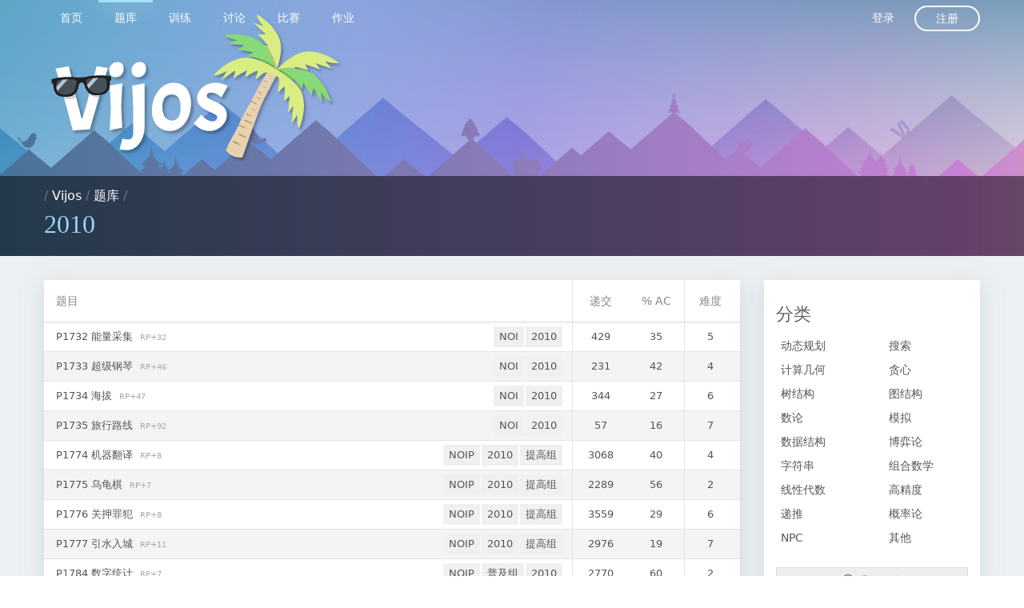

--- FILE ---
content_type: text/html; charset=utf-8
request_url: https://vijos.org/p/category/2010
body_size: 6936
content:
<!DOCTYPE html>
<html data-page="problem_category" data-layout="basic" class="layout--basic page--problem_category nojs" lang="zh_CN">
<head>
  <meta charset="UTF-8">
  <meta http-equiv="Content-Type" content="text/html; charset=UTF-8"/>
  <meta http-equiv="X-UA-Compatible" content="chrome=1"/>
  <meta name="viewport" content="width=device-width, initial-scale=1, maximum-scale=1" />

  <link rel="apple-touch-icon" sizes="180x180" href="https://cdn.vijos.org/apple-touch-icon-180x180.png?61d7699948">
  <link rel="icon" type="image/png" href="https://cdn.vijos.org/favicon-32x32.png?dc5d043b0a" sizes="32x32">
  <link rel="icon" type="image/png" href="https://cdn.vijos.org/android-chrome-192x192.png?809eb365af" sizes="192x192">
  <link rel="icon" type="image/png" href="https://cdn.vijos.org/favicon-96x96.png?f75bc20e13" sizes="96x96">
  <link rel="icon" type="image/png" href="https://cdn.vijos.org/favicon-16x16.png?bfed388b3c" sizes="16x16">
  <link rel="manifest" href="https://cdn.vijos.org/manifest.json?0bb3edeb10">
  <meta name="msapplication-TileColor" content="#579e9a">
  <meta name="msapplication-TileImage" content="https://cdn.vijos.org/mstile-144x144.png?3304221247">
  <meta name="theme-color" content="#56758f">

  <link rel="stylesheet" media="all" href="https://cdn.vijos.org/vendors.css?2834dd2fc7">
  <link rel="stylesheet" media="all" href="https://cdn.vijos.org/vj4.css?a9f00a9d53">
  <title>2010 - Vijos</title>
  <script>
    var _htmlNode = document.documentElement;
    _htmlNode.className = _htmlNode.className.replace(' nojs', ' hasjs');
    var UiContext = {"csrf_token":"","cdn_prefix":"https://cdn.vijos.org/","url_prefix":"https://vijos.org"};
    var UserContext = {"uid":1,"domain":"system"};
  </script>
</head>
<body>
  

<nav class="nav slideout-menu" id="menu">
  <div class="row"><div class="columns clearfix">
    <ol class="nav__list nav__list--main clearfix">
          <li class="nav__list-item"><a href="/" class="nav__logo">&nbsp;</a></li>
          <li class="nav__list-item">
  <a href="/" class="nav__item">
    首页
  </a>
</li>

          <li class="nav__list-item">
  <a href="/p" class="nav__item nav--active">
    题库
  </a>
</li>

              <li class="nav__list-item">
  <a href="/training" class="nav__item">
    训练
  </a>
</li>

              <li class="nav__list-item">
  <a href="/discuss" class="nav__item">
    讨论
  </a>
</li>

              <li class="nav__list-item">
  <a href="/contest" class="nav__item">
    比赛
  </a>
</li>

              <li class="nav__list-item">
  <a href="/homework" class="nav__item">
    作业
  </a>
</li>

                </ol>
    <ol class="nav__list nav__list--secondary clearfix">
          <li class="nav__list-item"><a href="/login" class="nav__item" name="nav_login">登录</a></li>
      <li class="nav__list-item"><a href="/register" class="nav__item--round">注册</a></li>
        </ol>
  </div></div>
</nav>
<nav class="nav--shadow"></nav>
<div class="slideout-panel" id="panel">
  <div class="slideout-overlay"></div>
    <div class="header">
  <div class="header__content"><div class="row"><div class="columns">
      <a class="header__logo" href="/" target="_self"></a>
    </div></div></div>
  <div class="location" data-fragment-id="path">
  <div class="row"><div class="columns">
    <div class="media">
      <div class="media__body">
        <div class="location-path">
                  / <a href="/">Vijos</a>          / <a href="/p">题库</a>          /         </div>
        <h1 class="location-current" data-emoji-enabled>2010</h1>
      </div>
      <div class="media__right">
        <button type="button" class="header__hamburger">
  <div class="hamburger hamburger--spin">
    <span class="hamburger-box">
      <span class="hamburger-inner"></span>
    </span>
  </div>
</button>      </div>
    </div>
  </div></div>
</div></div>  <div class="main">
    <script>
  var Context = {"getProblemUrlWithCategory":"/p/category/%7Bcategory%7D","getProblemUrlWithoutCategory":"/p","currentCategory":"2010"};
</script>
<div class="row">
  <div class="medium-9 columns">
    <div class="section">
      <div class="section__body no-padding">
        <div data-fragment-id="problem_list">
  <table class="data-table">
    <colgroup>
          <col class="col--name">
      <col class="col--submit_n">
      <col class="col--ac_rate">
      <col class="col--difficulty">
    </colgroup>
    <thead>
      <tr>
              <th class="col--name">题目</th>
        <th class="col--submit_n">递交</th>
        <th class="col--ac_rate">% AC</th>
        <th class="col--difficulty">难度</th>
      </tr>
    </thead>
    <tbody>
              <tr>
              <td class="col--name col--problem-name">
                    <a    href="/p/1732"  >    P1732 能量采集  </a>  <span class="problem__rp-tag">RP+32</span>    <ul class="problem__tags">    <li class="problem__tag"><a class="problem__tag-link" href="/p/category/NOI">NOI</a></li>    <li class="problem__tag"><a class="problem__tag-link" href="/p/category/2010">2010</a></li>  </ul>
        </td>
        <td class="col--submit_n">429</td>
        <td class="col--ac_rate">35</td>
        <td class="col--difficulty">5</td>
      </tr>
                  <tr>
              <td class="col--name col--problem-name">
                    <a    href="/p/1733"  >    P1733 超级钢琴  </a>  <span class="problem__rp-tag">RP+46</span>    <ul class="problem__tags">    <li class="problem__tag"><a class="problem__tag-link" href="/p/category/NOI">NOI</a></li>    <li class="problem__tag"><a class="problem__tag-link" href="/p/category/2010">2010</a></li>  </ul>
        </td>
        <td class="col--submit_n">231</td>
        <td class="col--ac_rate">42</td>
        <td class="col--difficulty">4</td>
      </tr>
                  <tr>
              <td class="col--name col--problem-name">
                    <a    href="/p/1734"  >    P1734 海拔  </a>  <span class="problem__rp-tag">RP+47</span>    <ul class="problem__tags">    <li class="problem__tag"><a class="problem__tag-link" href="/p/category/NOI">NOI</a></li>    <li class="problem__tag"><a class="problem__tag-link" href="/p/category/2010">2010</a></li>  </ul>
        </td>
        <td class="col--submit_n">344</td>
        <td class="col--ac_rate">27</td>
        <td class="col--difficulty">6</td>
      </tr>
                  <tr>
              <td class="col--name col--problem-name">
                    <a    href="/p/1735"  >    P1735 旅行路线  </a>  <span class="problem__rp-tag">RP+92</span>    <ul class="problem__tags">    <li class="problem__tag"><a class="problem__tag-link" href="/p/category/NOI">NOI</a></li>    <li class="problem__tag"><a class="problem__tag-link" href="/p/category/2010">2010</a></li>  </ul>
        </td>
        <td class="col--submit_n">57</td>
        <td class="col--ac_rate">16</td>
        <td class="col--difficulty">7</td>
      </tr>
                  <tr>
              <td class="col--name col--problem-name">
                    <a    href="/p/1774"  >    P1774 机器翻译  </a>  <span class="problem__rp-tag">RP+8</span>    <ul class="problem__tags">    <li class="problem__tag"><a class="problem__tag-link" href="/p/category/NOIP">NOIP</a></li>    <li class="problem__tag"><a class="problem__tag-link" href="/p/category/2010">2010</a></li>    <li class="problem__tag"><a class="problem__tag-link" href="/p/category/%E6%8F%90%E9%AB%98%E7%BB%84">提高组</a></li>  </ul>
        </td>
        <td class="col--submit_n">3068</td>
        <td class="col--ac_rate">40</td>
        <td class="col--difficulty">4</td>
      </tr>
                  <tr>
              <td class="col--name col--problem-name">
                    <a    href="/p/1775"  >    P1775 乌龟棋  </a>  <span class="problem__rp-tag">RP+7</span>    <ul class="problem__tags">    <li class="problem__tag"><a class="problem__tag-link" href="/p/category/NOIP">NOIP</a></li>    <li class="problem__tag"><a class="problem__tag-link" href="/p/category/2010">2010</a></li>    <li class="problem__tag"><a class="problem__tag-link" href="/p/category/%E6%8F%90%E9%AB%98%E7%BB%84">提高组</a></li>  </ul>
        </td>
        <td class="col--submit_n">2289</td>
        <td class="col--ac_rate">56</td>
        <td class="col--difficulty">2</td>
      </tr>
                  <tr>
              <td class="col--name col--problem-name">
                    <a    href="/p/1776"  >    P1776 关押罪犯  </a>  <span class="problem__rp-tag">RP+8</span>    <ul class="problem__tags">    <li class="problem__tag"><a class="problem__tag-link" href="/p/category/NOIP">NOIP</a></li>    <li class="problem__tag"><a class="problem__tag-link" href="/p/category/2010">2010</a></li>    <li class="problem__tag"><a class="problem__tag-link" href="/p/category/%E6%8F%90%E9%AB%98%E7%BB%84">提高组</a></li>  </ul>
        </td>
        <td class="col--submit_n">3559</td>
        <td class="col--ac_rate">29</td>
        <td class="col--difficulty">6</td>
      </tr>
                  <tr>
              <td class="col--name col--problem-name">
                    <a    href="/p/1777"  >    P1777 引水入城  </a>  <span class="problem__rp-tag">RP+11</span>    <ul class="problem__tags">    <li class="problem__tag"><a class="problem__tag-link" href="/p/category/NOIP">NOIP</a></li>    <li class="problem__tag"><a class="problem__tag-link" href="/p/category/2010">2010</a></li>    <li class="problem__tag"><a class="problem__tag-link" href="/p/category/%E6%8F%90%E9%AB%98%E7%BB%84">提高组</a></li>  </ul>
        </td>
        <td class="col--submit_n">2976</td>
        <td class="col--ac_rate">19</td>
        <td class="col--difficulty">7</td>
      </tr>
                  <tr>
              <td class="col--name col--problem-name">
                    <a    href="/p/1784"  >    P1784 数字统计  </a>  <span class="problem__rp-tag">RP+7</span>    <ul class="problem__tags">    <li class="problem__tag"><a class="problem__tag-link" href="/p/category/NOIP">NOIP</a></li>    <li class="problem__tag"><a class="problem__tag-link" href="/p/category/%E6%99%AE%E5%8F%8A%E7%BB%84">普及组</a></li>    <li class="problem__tag"><a class="problem__tag-link" href="/p/category/2010">2010</a></li>  </ul>
        </td>
        <td class="col--submit_n">2770</td>
        <td class="col--ac_rate">60</td>
        <td class="col--difficulty">2</td>
      </tr>
                  <tr>
              <td class="col--name col--problem-name">
                    <a    href="/p/1809"  >    P1809 三国游戏  </a>  <span class="problem__rp-tag">RP+13</span>    <ul class="problem__tags">    <li class="problem__tag"><a class="problem__tag-link" href="/p/category/NOIP">NOIP</a></li>    <li class="problem__tag"><a class="problem__tag-link" href="/p/category/%E6%99%AE%E5%8F%8A%E7%BB%84">普及组</a></li>    <li class="problem__tag"><a class="problem__tag-link" href="/p/category/2010">2010</a></li>  </ul>
        </td>
        <td class="col--submit_n">841</td>
        <td class="col--ac_rate">51</td>
        <td class="col--difficulty">3</td>
      </tr>
                  <tr>
              <td class="col--name col--problem-name">
                    <a    href="/p/1810"  >    P1810 导弹拦截  </a>  <span class="problem__rp-tag">RP+13</span>    <ul class="problem__tags">    <li class="problem__tag"><a class="problem__tag-link" href="/p/category/NOIP">NOIP</a></li>    <li class="problem__tag"><a class="problem__tag-link" href="/p/category/%E6%99%AE%E5%8F%8A%E7%BB%84">普及组</a></li>    <li class="problem__tag"><a class="problem__tag-link" href="/p/category/2010">2010</a></li>  </ul>
        </td>
        <td class="col--submit_n">1608</td>
        <td class="col--ac_rate">28</td>
        <td class="col--difficulty">6</td>
      </tr>
                  <tr>
              <td class="col--name col--problem-name">
                    <a    href="/p/1811"  >    P1811 接水问题  </a>  <span class="problem__rp-tag">RP+9</span>    <ul class="problem__tags">    <li class="problem__tag"><a class="problem__tag-link" href="/p/category/NOIP">NOIP</a></li>    <li class="problem__tag"><a class="problem__tag-link" href="/p/category/%E6%99%AE%E5%8F%8A%E7%BB%84">普及组</a></li>    <li class="problem__tag"><a class="problem__tag-link" href="/p/category/2010">2010</a></li>  </ul>
        </td>
        <td class="col--submit_n">1853</td>
        <td class="col--ac_rate">42</td>
        <td class="col--difficulty">4</td>
      </tr>
                  <tr>
              <td class="col--name col--problem-name">
                    <a    href="/p/1819"  >    P1819 航空管制  </a>  <span class="problem__rp-tag">RP+100</span>    <ul class="problem__tags">    <li class="problem__tag"><a class="problem__tag-link" href="/p/category/NOI">NOI</a></li>    <li class="problem__tag"><a class="problem__tag-link" href="/p/category/2010">2010</a></li>  </ul>
        </td>
        <td class="col--submit_n">201</td>
        <td class="col--ac_rate">0</td>
        <td class="col--difficulty">10</td>
      </tr>
            </tbody>
  </table>
    <ul class="pager">
      <li>
          <span class="pager__item current">1</span>
        </li>
    </ul>

</div>      </div>
    </div>
  </div>
  <div class="medium-3 columns">
    <div class="section side">
      <div class="section__header">
        <h1 class="section__title">分类</h1>
      </div>
      <div class="section__body"><ul class="group-list" data-widget-cf-container>
              <li class="group-list__item">
          <h2 class="section__title"><a href="/p/category/%25E5%258A%25A8%25E6%2580%2581%25E8%25A7%2584%25E5%2588%2592">动态规划</a></h2>
                  <ol class="chip-list">
                      <li class="chip-list__item"><a class="typo-a" href="/p/category/%25E5%258A%25A8%25E6%2580%2581%25E8%25A7%2584%25E5%2588%2592,LCS">LCS</a></li>
                      <li class="chip-list__item"><a class="typo-a" href="/p/category/%25E5%258A%25A8%25E6%2580%2581%25E8%25A7%2584%25E5%2588%2592,LIS">LIS</a></li>
                      <li class="chip-list__item"><a class="typo-a" href="/p/category/%25E5%258A%25A8%25E6%2580%2581%25E8%25A7%2584%25E5%2588%2592,%25E8%2583%258C%25E5%258C%2585">背包</a></li>
                      <li class="chip-list__item"><a class="typo-a" href="/p/category/%25E5%258A%25A8%25E6%2580%2581%25E8%25A7%2584%25E5%2588%2592,%25E5%258D%2595%25E8%25B0%2583%25E6%2580%25A7DP">单调性DP</a></li>
                      <li class="chip-list__item"><a class="typo-a" href="/p/category/%25E5%258A%25A8%25E6%2580%2581%25E8%25A7%2584%25E5%2588%2592,%25E7%258E%25AF%25E5%25BD%25A2DP">环形DP</a></li>
                      <li class="chip-list__item"><a class="typo-a" href="/p/category/%25E5%258A%25A8%25E6%2580%2581%25E8%25A7%2584%25E5%2588%2592,%25E6%25A0%2591%25E5%25BD%25A2DP">树形DP</a></li>
                      <li class="chip-list__item"><a class="typo-a" href="/p/category/%25E5%258A%25A8%25E6%2580%2581%25E8%25A7%2584%25E5%2588%2592,%25E7%258A%25B6%25E6%2580%2581%25E5%258E%258B%25E7%25BC%25A9DP">状态压缩DP</a></li>
                    </ol>
                </li>
              <li class="group-list__item">
          <h2 class="section__title"><a href="/p/category/%25E6%2590%259C%25E7%25B4%25A2">搜索</a></h2>
                  <ol class="chip-list">
                      <li class="chip-list__item"><a class="typo-a" href="/p/category/%25E6%2590%259C%25E7%25B4%25A2,%25E6%259E%259A%25E4%25B8%25BE">枚举</a></li>
                      <li class="chip-list__item"><a class="typo-a" href="/p/category/%25E6%2590%259C%25E7%25B4%25A2,%25E6%2590%259C%25E7%25B4%25A2%25E4%25B8%258E%25E5%2589%25AA%25E6%259E%259D">搜索与剪枝</a></li>
                      <li class="chip-list__item"><a class="typo-a" href="/p/category/%25E6%2590%259C%25E7%25B4%25A2,%25E5%2590%25AF%25E5%258F%2591%25E5%25BC%258F%25E6%2590%259C%25E7%25B4%25A2">启发式搜索</a></li>
                      <li class="chip-list__item"><a class="typo-a" href="/p/category/%25E6%2590%259C%25E7%25B4%25A2,DLX">DLX</a></li>
                      <li class="chip-list__item"><a class="typo-a" href="/p/category/%25E6%2590%259C%25E7%25B4%25A2,%25E5%258F%258C%25E5%2590%2591%25E6%2590%259C%25E7%25B4%25A2">双向搜索</a></li>
                      <li class="chip-list__item"><a class="typo-a" href="/p/category/%25E6%2590%259C%25E7%25B4%25A2,%25E6%258A%2598%25E5%258D%258A%25E6%2590%259C%25E7%25B4%25A2">折半搜索</a></li>
                      <li class="chip-list__item"><a class="typo-a" href="/p/category/%25E6%2590%259C%25E7%25B4%25A2,%25E8%25AE%25B0%25E5%25BF%2586%25E5%258C%2596%25E6%2590%259C%25E7%25B4%25A2">记忆化搜索</a></li>
                      <li class="chip-list__item"><a class="typo-a" href="/p/category/%25E6%2590%259C%25E7%25B4%25A2,%25E6%25A8%25A1%25E6%258B%259F%25E9%2580%2580%25E7%2581%25AB">模拟退火</a></li>
                    </ol>
                </li>
              <li class="group-list__item">
          <h2 class="section__title"><a href="/p/category/%25E8%25AE%25A1%25E7%25AE%2597%25E5%2587%25A0%25E4%25BD%2595">计算几何</a></h2>
                  <ol class="chip-list">
                      <li class="chip-list__item"><a class="typo-a" href="/p/category/%25E8%25AE%25A1%25E7%25AE%2597%25E5%2587%25A0%25E4%25BD%2595,%25E5%258D%258A%25E5%25B9%25B3%25E9%259D%25A2%25E4%25BA%25A4">半平面交</a></li>
                      <li class="chip-list__item"><a class="typo-a" href="/p/category/%25E8%25AE%25A1%25E7%25AE%2597%25E5%2587%25A0%25E4%25BD%2595,%25E5%2587%25B8%25E5%258C%2585">凸包</a></li>
                      <li class="chip-list__item"><a class="typo-a" href="/p/category/%25E8%25AE%25A1%25E7%25AE%2597%25E5%2587%25A0%25E4%25BD%2595,%25E5%2587%25A0%25E4%25BD%2595%25E5%259B%25BE%25E5%25BD%25A2%25E7%259A%2584%25E4%25BA%25A4%25E4%25B8%258E%25E5%25B9%25B6">几何图形的交与并</a></li>
                      <li class="chip-list__item"><a class="typo-a" href="/p/category/%25E8%25AE%25A1%25E7%25AE%2597%25E5%2587%25A0%25E4%25BD%2595,%25E6%2597%258B%25E8%25BD%25AC%25E5%258D%25A1%25E5%25A3%25B3">旋转卡壳</a></li>
                      <li class="chip-list__item"><a class="typo-a" href="/p/category/%25E8%25AE%25A1%25E7%25AE%2597%25E5%2587%25A0%25E4%25BD%2595,%25E7%2582%25B9%25E5%25AE%259A%25E4%25BD%258D">点定位</a></li>
                      <li class="chip-list__item"><a class="typo-a" href="/p/category/%25E8%25AE%25A1%25E7%25AE%2597%25E5%2587%25A0%25E4%25BD%2595,%25E5%259D%2590%25E6%25A0%2587%25E5%258F%2598%25E6%258D%25A2">坐标变换</a></li>
                      <li class="chip-list__item"><a class="typo-a" href="/p/category/%25E8%25AE%25A1%25E7%25AE%2597%25E5%2587%25A0%25E4%25BD%2595,%25E7%25A6%25BB%25E6%2595%25A3%25E5%258C%2596%25E4%25B8%258E%25E6%2589%25AB%25E6%258F%258F">离散化与扫描</a></li>
                      <li class="chip-list__item"><a class="typo-a" href="/p/category/%25E8%25AE%25A1%25E7%25AE%2597%25E5%2587%25A0%25E4%25BD%2595,%25E5%258F%258D%25E6%25BC%2594">反演</a></li>
                      <li class="chip-list__item"><a class="typo-a" href="/p/category/%25E8%25AE%25A1%25E7%25AE%2597%25E5%2587%25A0%25E4%25BD%2595,Voronoi%25E5%259B%25BE">Voronoi图</a></li>
                      <li class="chip-list__item"><a class="typo-a" href="/p/category/%25E8%25AE%25A1%25E7%25AE%2597%25E5%2587%25A0%25E4%25BD%2595,%25E5%25B9%25B3%25E9%259D%25A2%25E5%259B%25BE%25E7%259A%2584%25E5%25AF%25B9%25E5%2581%25B6%25E5%259B%25BE">平面图的对偶图</a></li>
                      <li class="chip-list__item"><a class="typo-a" href="/p/category/%25E8%25AE%25A1%25E7%25AE%2597%25E5%2587%25A0%25E4%25BD%2595,%25E4%25B8%2589%25E8%25A7%2592%25E5%2589%2596%25E5%2588%2586">三角剖分</a></li>
                      <li class="chip-list__item"><a class="typo-a" href="/p/category/%25E8%25AE%25A1%25E7%25AE%2597%25E5%2587%25A0%25E4%25BD%2595,%25E6%25A2%25AF%25E5%25BD%25A2%25E5%2589%2596%25E5%2588%2586">梯形剖分</a></li>
                      <li class="chip-list__item"><a class="typo-a" href="/p/category/%25E8%25AE%25A1%25E7%25AE%2597%25E5%2587%25A0%25E4%25BD%2595,%25E5%2587%25A0%25E4%25BD%2595%25E7%259F%25A5%25E8%25AF%2586">几何知识</a></li>
                    </ol>
                </li>
              <li class="group-list__item">
          <h2 class="section__title"><a href="/p/category/%25E8%25B4%25AA%25E5%25BF%2583">贪心</a></h2>
                </li>
              <li class="group-list__item">
          <h2 class="section__title"><a href="/p/category/%25E6%25A0%2591%25E7%25BB%2593%25E6%259E%2584">树结构</a></h2>
                  <ol class="chip-list">
                      <li class="chip-list__item"><a class="typo-a" href="/p/category/%25E6%25A0%2591%25E7%25BB%2593%25E6%259E%2584,%25E6%259C%2580%25E8%25BF%2591%25E5%2585%25AC%25E5%2585%25B1%25E7%25A5%2596%25E5%2585%2588">最近公共祖先</a></li>
                      <li class="chip-list__item"><a class="typo-a" href="/p/category/%25E6%25A0%2591%25E7%25BB%2593%25E6%259E%2584,%25E7%2594%259F%25E6%2588%2590%25E6%25A0%2591">生成树</a></li>
                      <li class="chip-list__item"><a class="typo-a" href="/p/category/%25E6%25A0%2591%25E7%25BB%2593%25E6%259E%2584,DFS%25E5%25BA%258F%25E5%2588%2597">DFS序列</a></li>
                      <li class="chip-list__item"><a class="typo-a" href="/p/category/%25E6%25A0%2591%25E7%25BB%2593%25E6%259E%2584,%25E6%25A0%2591%25E4%25B8%258A%25E5%2580%258D%25E5%25A2%259E">树上倍增</a></li>
                      <li class="chip-list__item"><a class="typo-a" href="/p/category/%25E6%25A0%2591%25E7%25BB%2593%25E6%259E%2584,%25E6%25A0%2591%25E7%259A%2584%25E5%2588%2586%25E6%25B2%25BB">树的分治</a></li>
                      <li class="chip-list__item"><a class="typo-a" href="/p/category/%25E6%25A0%2591%25E7%25BB%2593%25E6%259E%2584,%25E6%25A0%2591%25E9%2593%25BE%25E5%2589%2596%25E5%2588%2586">树链剖分</a></li>
                      <li class="chip-list__item"><a class="typo-a" href="/p/category/%25E6%25A0%2591%25E7%25BB%2593%25E6%259E%2584,Link-Cut-Tree">Link-Cut-Tree</a></li>
                    </ol>
                </li>
              <li class="group-list__item">
          <h2 class="section__title"><a href="/p/category/%25E5%259B%25BE%25E7%25BB%2593%25E6%259E%2584">图结构</a></h2>
                  <ol class="chip-list">
                      <li class="chip-list__item"><a class="typo-a" href="/p/category/%25E5%259B%25BE%25E7%25BB%2593%25E6%259E%2584,%25E5%25B9%25B3%25E9%259D%25A2%25E5%259B%25BE">平面图</a></li>
                      <li class="chip-list__item"><a class="typo-a" href="/p/category/%25E5%259B%25BE%25E7%25BB%2593%25E6%259E%2584,%25E4%25BA%258C%25E5%2588%2586%25E5%259B%25BE">二分图</a></li>
                      <li class="chip-list__item"><a class="typo-a" href="/p/category/%25E5%259B%25BE%25E7%25BB%2593%25E6%259E%2584,%25E4%25BA%258C%25E5%2588%2586%25E5%259B%25BE%25E5%258C%25B9%25E9%2585%258D">二分图匹配</a></li>
                      <li class="chip-list__item"><a class="typo-a" href="/p/category/%25E5%259B%25BE%25E7%25BB%2593%25E6%259E%2584,%25E6%259C%2580%25E7%259F%25AD%25E8%25B7%25AF">最短路</a></li>
                      <li class="chip-list__item"><a class="typo-a" href="/p/category/%25E5%259B%25BE%25E7%25BB%2593%25E6%259E%2584,%25E5%25B7%25AE%25E5%2588%2586%25E7%25BA%25A6%25E6%259D%259F">差分约束</a></li>
                      <li class="chip-list__item"><a class="typo-a" href="/p/category/%25E5%259B%25BE%25E7%25BB%2593%25E6%259E%2584,%25E6%258B%2593%25E6%2589%2591%25E6%258E%2592%25E5%25BA%258F">拓扑排序</a></li>
                      <li class="chip-list__item"><a class="typo-a" href="/p/category/%25E5%259B%25BE%25E7%25BB%2593%25E6%259E%2584,%25E7%25BD%2591%25E7%25BB%259C%25E6%25B5%2581">网络流</a></li>
                      <li class="chip-list__item"><a class="typo-a" href="/p/category/%25E5%259B%25BE%25E7%25BB%2593%25E6%259E%2584,%25E5%25BC%25BA%25E8%25BF%259E%25E9%2580%259A%25E5%2588%2586%25E9%2587%258F">强连通分量</a></li>
                      <li class="chip-list__item"><a class="typo-a" href="/p/category/%25E5%259B%25BE%25E7%25BB%2593%25E6%259E%2584,%25E5%2589%25B2%25E7%2582%25B9%25E5%2589%25B2%25E8%25BE%25B9">割点割边</a></li>
                      <li class="chip-list__item"><a class="typo-a" href="/p/category/%25E5%259B%25BE%25E7%25BB%2593%25E6%259E%2584,%25E6%25AC%25A7%25E6%258B%2589%25E5%259B%259E%25E8%25B7%25AF">欧拉回路</a></li>
                      <li class="chip-list__item"><a class="typo-a" href="/p/category/%25E5%259B%25BE%25E7%25BB%2593%25E6%259E%2584,2-SAT">2-SAT</a></li>
                    </ol>
                </li>
              <li class="group-list__item">
          <h2 class="section__title"><a href="/p/category/%25E6%2595%25B0%25E8%25AE%25BA">数论</a></h2>
                  <ol class="chip-list">
                      <li class="chip-list__item"><a class="typo-a" href="/p/category/%25E6%2595%25B0%25E8%25AE%25BA,%25E7%25B4%25A0%25E6%2595%25B0%25E5%2588%25A4%25E5%25AE%259A">素数判定</a></li>
                      <li class="chip-list__item"><a class="typo-a" href="/p/category/%25E6%2595%25B0%25E8%25AE%25BA,%25E6%25AC%25A7%25E5%2587%25A0%25E9%2587%258C%25E5%25BE%2597%25E7%25AE%2597%25E6%25B3%2595">欧几里得算法</a></li>
                      <li class="chip-list__item"><a class="typo-a" href="/p/category/%25E6%2595%25B0%25E8%25AE%25BA,%25E4%25B8%258D%25E5%25AE%259A%25E6%2596%25B9%25E7%25A8%258B">不定方程</a></li>
                      <li class="chip-list__item"><a class="typo-a" href="/p/category/%25E6%2595%25B0%25E8%25AE%25BA,%25E6%2595%25B0%25E4%25BD%258D%25E7%25BB%259F%25E8%25AE%25A1">数位统计</a></li>
                      <li class="chip-list__item"><a class="typo-a" href="/p/category/%25E6%2595%25B0%25E8%25AE%25BA,%25E8%25A7%25A3%25E7%25BA%25BF%25E6%2580%25A7%25E5%2590%258C%25E4%25BD%2599%25E6%2596%25B9%25E7%25A8%258B">解线性同余方程</a></li>
                      <li class="chip-list__item"><a class="typo-a" href="/p/category/%25E6%2595%25B0%25E8%25AE%25BA,baby-step-giant-step">baby-step-giant-step</a></li>
                      <li class="chip-list__item"><a class="typo-a" href="/p/category/%25E6%2595%25B0%25E8%25AE%25BA,Pell%25E6%2596%25B9%25E7%25A8%258B">Pell方程</a></li>
                      <li class="chip-list__item"><a class="typo-a" href="/p/category/%25E6%2595%25B0%25E8%25AE%25BA,%25E5%25A4%25A7%25E6%2595%25B4%25E6%2595%25B0%25E8%25B4%25A8%25E5%259B%25A0%25E6%2595%25B0%25E5%2588%2586%25E8%25A7%25A3">大整数质因数分解</a></li>
                      <li class="chip-list__item"><a class="typo-a" href="/p/category/%25E6%2595%25B0%25E8%25AE%25BA,%25E5%258B%25BE%25E8%2582%25A1%25E6%2596%25B9%25E7%25A8%258B">勾股方程</a></li>
                      <li class="chip-list__item"><a class="typo-a" href="/p/category/%25E6%2595%25B0%25E8%25AE%25BA,%25E7%25A7%25AF%25E6%2580%25A7%25E5%2587%25BD%25E6%2595%25B0">积性函数</a></li>
                      <li class="chip-list__item"><a class="typo-a" href="/p/category/%25E6%2595%25B0%25E8%25AE%25BA,Fibonacci%25E6%2595%25B0%25E5%2588%2597">Fibonacci数列</a></li>
                    </ol>
                </li>
              <li class="group-list__item">
          <h2 class="section__title"><a href="/p/category/%25E6%25A8%25A1%25E6%258B%259F">模拟</a></h2>
                </li>
              <li class="group-list__item">
          <h2 class="section__title"><a href="/p/category/%25E6%2595%25B0%25E6%258D%25AE%25E7%25BB%2593%25E6%259E%2584">数据结构</a></h2>
                  <ol class="chip-list">
                      <li class="chip-list__item"><a class="typo-a" href="/p/category/%25E6%2595%25B0%25E6%258D%25AE%25E7%25BB%2593%25E6%259E%2584,%25E6%25A0%2588">栈</a></li>
                      <li class="chip-list__item"><a class="typo-a" href="/p/category/%25E6%2595%25B0%25E6%258D%25AE%25E7%25BB%2593%25E6%259E%2584,%25E9%2598%259F%25E5%2588%2597">队列</a></li>
                      <li class="chip-list__item"><a class="typo-a" href="/p/category/%25E6%2595%25B0%25E6%258D%25AE%25E7%25BB%2593%25E6%259E%2584,%25E9%2593%25BE%25E8%25A1%25A8">链表</a></li>
                      <li class="chip-list__item"><a class="typo-a" href="/p/category/%25E6%2595%25B0%25E6%258D%25AE%25E7%25BB%2593%25E6%259E%2584,%25E5%258D%2595%25E8%25B0%2583%25E9%2598%259F%25E5%2588%2597">单调队列</a></li>
                      <li class="chip-list__item"><a class="typo-a" href="/p/category/%25E6%2595%25B0%25E6%258D%25AE%25E7%25BB%2593%25E6%259E%2584,%25E5%25B9%25B6%25E6%259F%25A5%25E9%259B%2586">并查集</a></li>
                      <li class="chip-list__item"><a class="typo-a" href="/p/category/%25E6%2595%25B0%25E6%258D%25AE%25E7%25BB%2593%25E6%259E%2584,%25E5%25A0%2586">堆</a></li>
                      <li class="chip-list__item"><a class="typo-a" href="/p/category/%25E6%2595%25B0%25E6%258D%25AE%25E7%25BB%2593%25E6%259E%2584,%25E5%25B9%25B3%25E8%25A1%25A1%25E6%25A0%2591">平衡树</a></li>
                      <li class="chip-list__item"><a class="typo-a" href="/p/category/%25E6%2595%25B0%25E6%258D%25AE%25E7%25BB%2593%25E6%259E%2584,%25E7%25BA%25BF%25E6%25AE%25B5%25E6%25A0%2591">线段树</a></li>
                      <li class="chip-list__item"><a class="typo-a" href="/p/category/%25E6%2595%25B0%25E6%258D%25AE%25E7%25BB%2593%25E6%259E%2584,%25E6%25A0%2591%25E7%258A%25B6%25E6%2595%25B0%25E7%25BB%2584">树状数组</a></li>
                      <li class="chip-list__item"><a class="typo-a" href="/p/category/%25E6%2595%25B0%25E6%258D%25AE%25E7%25BB%2593%25E6%259E%2584,%25E6%25A0%2591%25E5%25A5%2597%25E6%25A0%2591">树套树</a></li>
                      <li class="chip-list__item"><a class="typo-a" href="/p/category/%25E6%2595%25B0%25E6%258D%25AE%25E7%25BB%2593%25E6%259E%2584,%25E5%259B%259B%25E5%2588%2586%25E6%25A0%2591">四分树</a></li>
                      <li class="chip-list__item"><a class="typo-a" href="/p/category/%25E6%2595%25B0%25E6%258D%25AE%25E7%25BB%2593%25E6%259E%2584,%25E5%2588%2592%25E5%2588%2586%25E6%25A0%2591">划分树</a></li>
                      <li class="chip-list__item"><a class="typo-a" href="/p/category/%25E6%2595%25B0%25E6%258D%25AE%25E7%25BB%2593%25E6%259E%2584,%25E5%25BD%2592%25E5%25B9%25B6%25E6%25A0%2591">归并树</a></li>
                      <li class="chip-list__item"><a class="typo-a" href="/p/category/%25E6%2595%25B0%25E6%258D%25AE%25E7%25BB%2593%25E6%259E%2584,k-d%25E6%25A0%2591">k-d树</a></li>
                      <li class="chip-list__item"><a class="typo-a" href="/p/category/%25E6%2595%25B0%25E6%258D%25AE%25E7%25BB%2593%25E6%259E%2584,%25E5%259D%2597%25E7%258A%25B6%25E9%2593%25BE%25E8%25A1%25A8">块状链表</a></li>
                      <li class="chip-list__item"><a class="typo-a" href="/p/category/%25E6%2595%25B0%25E6%258D%25AE%25E7%25BB%2593%25E6%259E%2584,Hashing">Hashing</a></li>
                      <li class="chip-list__item"><a class="typo-a" href="/p/category/%25E6%2595%25B0%25E6%258D%25AE%25E7%25BB%2593%25E6%259E%2584,%25E5%2587%25BD%25E6%2595%25B0%25E5%25BC%258F%25E7%25BC%2596%25E7%25A8%258B">函数式编程</a></li>
                    </ol>
                </li>
              <li class="group-list__item">
          <h2 class="section__title"><a href="/p/category/%25E5%258D%259A%25E5%25BC%2588%25E8%25AE%25BA">博弈论</a></h2>
                </li>
              <li class="group-list__item">
          <h2 class="section__title"><a href="/p/category/%25E5%25AD%2597%25E7%25AC%25A6%25E4%25B8%25B2">字符串</a></h2>
                  <ol class="chip-list">
                      <li class="chip-list__item"><a class="typo-a" href="/p/category/%25E5%25AD%2597%25E7%25AC%25A6%25E4%25B8%25B2,KMP">KMP</a></li>
                      <li class="chip-list__item"><a class="typo-a" href="/p/category/%25E5%25AD%2597%25E7%25AC%25A6%25E4%25B8%25B2,%25E5%2590%258E%25E7%25BC%2580%25E6%2595%25B0%25E6%258D%25AE%25E7%25BB%2593%25E6%259E%2584">后缀数据结构</a></li>
                      <li class="chip-list__item"><a class="typo-a" href="/p/category/%25E5%25AD%2597%25E7%25AC%25A6%25E4%25B8%25B2,Trie%25E6%25A0%2591">Trie树</a></li>
                      <li class="chip-list__item"><a class="typo-a" href="/p/category/%25E5%25AD%2597%25E7%25AC%25A6%25E4%25B8%25B2,AC%25E8%2587%25AA%25E5%258A%25A8%25E6%259C%25BA">AC自动机</a></li>
                      <li class="chip-list__item"><a class="typo-a" href="/p/category/%25E5%25AD%2597%25E7%25AC%25A6%25E4%25B8%25B2,Manacher">Manacher</a></li>
                      <li class="chip-list__item"><a class="typo-a" href="/p/category/%25E5%25AD%2597%25E7%25AC%25A6%25E4%25B8%25B2,%25E8%25A1%25A8%25E8%25BE%25BE%25E5%25BC%258F%25E5%25A4%2584%25E7%2590%2586">表达式处理</a></li>
                      <li class="chip-list__item"><a class="typo-a" href="/p/category/%25E5%25AD%2597%25E7%25AC%25A6%25E4%25B8%25B2,%25E6%259C%2580%25E5%25B0%258F%25E8%25A1%25A8%25E7%25A4%25BA%25E6%25B3%2595">最小表示法</a></li>
                    </ol>
                </li>
              <li class="group-list__item">
          <h2 class="section__title"><a href="/p/category/%25E7%25BB%2584%25E5%2590%2588%25E6%2595%25B0%25E5%25AD%25A6">组合数学</a></h2>
                  <ol class="chip-list">
                      <li class="chip-list__item"><a class="typo-a" href="/p/category/%25E7%25BB%2584%25E5%2590%2588%25E6%2595%25B0%25E5%25AD%25A6,%25E7%2594%259F%25E6%2588%2590%25E5%2587%25BD%25E6%2595%25B0">生成函数</a></li>
                      <li class="chip-list__item"><a class="typo-a" href="/p/category/%25E7%25BB%2584%25E5%2590%2588%25E6%2595%25B0%25E5%25AD%25A6,%25E5%25AE%25B9%25E6%2596%25A5%25E5%258E%259F%25E7%2590%2586">容斥原理</a></li>
                      <li class="chip-list__item"><a class="typo-a" href="/p/category/%25E7%25BB%2584%25E5%2590%2588%25E6%2595%25B0%25E5%25AD%25A6,%25E5%25BA%25B7%25E6%2589%2598%25E5%25B1%2595%25E5%25BC%2580">康托展开</a></li>
                      <li class="chip-list__item"><a class="typo-a" href="/p/category/%25E7%25BB%2584%25E5%2590%2588%25E6%2595%25B0%25E5%25AD%25A6,Catalan%25E6%2595%25B0%25E5%2588%2597">Catalan数列</a></li>
                      <li class="chip-list__item"><a class="typo-a" href="/p/category/%25E7%25BB%2584%25E5%2590%2588%25E6%2595%25B0%25E5%25AD%25A6,Stirling%25E6%2595%25B0">Stirling数</a></li>
                      <li class="chip-list__item"><a class="typo-a" href="/p/category/%25E7%25BB%2584%25E5%2590%2588%25E6%2595%25B0%25E5%25AD%25A6,%25E5%25B7%25AE%25E5%2588%2586">差分</a></li>
                      <li class="chip-list__item"><a class="typo-a" href="/p/category/%25E7%25BB%2584%25E5%2590%2588%25E6%2595%25B0%25E5%25AD%25A6,Polya%25E5%25AE%259A%25E7%2590%2586">Polya定理</a></li>
                    </ol>
                </li>
              <li class="group-list__item">
          <h2 class="section__title"><a href="/p/category/%25E7%25BA%25BF%25E6%2580%25A7%25E4%25BB%25A3%25E6%2595%25B0">线性代数</a></h2>
                  <ol class="chip-list">
                      <li class="chip-list__item"><a class="typo-a" href="/p/category/%25E7%25BA%25BF%25E6%2580%25A7%25E4%25BB%25A3%25E6%2595%25B0,%25E7%259F%25A9%25E9%2598%25B5%25E4%25B9%2598%25E6%25B3%2595">矩阵乘法</a></li>
                      <li class="chip-list__item"><a class="typo-a" href="/p/category/%25E7%25BA%25BF%25E6%2580%25A7%25E4%25BB%25A3%25E6%2595%25B0,%25E9%25AB%2598%25E6%2596%25AF%25E6%25B6%2588%25E5%2585%2583">高斯消元</a></li>
                      <li class="chip-list__item"><a class="typo-a" href="/p/category/%25E7%25BA%25BF%25E6%2580%25A7%25E4%25BB%25A3%25E6%2595%25B0,%25E7%25BA%25BF%25E6%2580%25A7%25E8%25A7%2584%25E5%2588%2592">线性规划</a></li>
                    </ol>
                </li>
              <li class="group-list__item">
          <h2 class="section__title"><a href="/p/category/%25E9%25AB%2598%25E7%25B2%25BE%25E5%25BA%25A6">高精度</a></h2>
                  <ol class="chip-list">
                      <li class="chip-list__item"><a class="typo-a" href="/p/category/%25E9%25AB%2598%25E7%25B2%25BE%25E5%25BA%25A6,FFT">FFT</a></li>
                    </ol>
                </li>
              <li class="group-list__item">
          <h2 class="section__title"><a href="/p/category/%25E9%2580%2592%25E6%258E%25A8">递推</a></h2>
                </li>
              <li class="group-list__item">
          <h2 class="section__title"><a href="/p/category/%25E6%25A6%2582%25E7%258E%2587%25E8%25AE%25BA">概率论</a></h2>
                  <ol class="chip-list">
                      <li class="chip-list__item"><a class="typo-a" href="/p/category/%25E6%25A6%2582%25E7%258E%2587%25E8%25AE%25BA,%25E9%259A%258F%25E6%259C%25BA%25E5%258C%2596">随机化</a></li>
                    </ol>
                </li>
              <li class="group-list__item">
          <h2 class="section__title"><a href="/p/category/NPC">NPC</a></h2>
                </li>
              <li class="group-list__item">
          <h2 class="section__title"><a href="/p/category/%25E5%2585%25B6%25E4%25BB%2596">其他</a></h2>
                  <ol class="chip-list">
                      <li class="chip-list__item"><a class="typo-a" href="/p/category/%25E5%2585%25B6%25E4%25BB%2596,%25E4%25BA%258C%25E5%2588%2586%25E6%259F%25A5%25E6%2589%25BE">二分查找</a></li>
                      <li class="chip-list__item"><a class="typo-a" href="/p/category/%25E5%2585%25B6%25E4%25BB%2596,%25E4%25B8%2589%25E5%2588%2586%25E6%259F%25A5%25E6%2589%25BE">三分查找</a></li>
                      <li class="chip-list__item"><a class="typo-a" href="/p/category/%25E5%2585%25B6%25E4%25BB%2596,%25E5%258F%258C%25E6%258C%2587%25E9%2592%2588%25E6%2589%25AB%25E6%258F%258F">双指针扫描</a></li>
                      <li class="chip-list__item"><a class="typo-a" href="/p/category/%25E5%2585%25B6%25E4%25BB%2596,%25E5%2588%2586%25E6%25B2%25BB">分治</a></li>
                      <li class="chip-list__item"><a class="typo-a" href="/p/category/%25E5%2585%25B6%25E4%25BB%2596,%25E5%2588%2586%25E5%259D%2597">分块</a></li>
                      <li class="chip-list__item"><a class="typo-a" href="/p/category/%25E5%2585%25B6%25E4%25BB%2596,RMQ">RMQ</a></li>
                      <li class="chip-list__item"><a class="typo-a" href="/p/category/%25E5%2585%25B6%25E4%25BB%2596,%25E5%25BF%25AB%25E9%2580%259F%25E5%25B9%2582">快速幂</a></li>
                      <li class="chip-list__item"><a class="typo-a" href="/p/category/%25E5%2585%25B6%25E4%25BB%2596,%25E6%2595%25B0%25E5%25AD%25A6">数学</a></li>
                      <li class="chip-list__item"><a class="typo-a" href="/p/category/%25E5%2585%25B6%25E4%25BB%2596,%25E6%258E%2592%25E5%25BA%258F">排序</a></li>
                      <li class="chip-list__item"><a class="typo-a" href="/p/category/%25E5%2585%25B6%25E4%25BB%2596,%25E6%259E%2584%25E9%2580%25A0">构造</a></li>
                    </ol>
                </li>
            </ul></div>
      <div class="section__body">
        <div data-fragment-id="problem_lucky">
  <p>
    <a href="/p/category/2010/random" class="expanded button" target="_blank"><span class="icon icon-feeling-lucky"></span> 手气不错</a>
  </p>
  <div class="typo supplementary">
    <p>根据当前过滤条件随机选择一道题</p>
  </div>
</div>      </div>
    </div>
    <div class="section side">
      <div class="section__header">
        <h1 class="section__title">搜索</h1>
      </div>
      <form method="get" action="/p/search">
        <div class="section__body">
          <!-- TODO: replace with form_builder -->
          <label>
            <input name="q" type="text" class="textbox" value="" placeholder="1001">
          </label>
          <button type="submit" class="primary button">搜索</button>
        </div>
      </form>
    </div>
      <div class="section side">
      <div class="section__header">
        <h1 class="section__title">统计</h1>
      </div>
            <div class="section__body" data-fragment-id="problem_stat">
        <p>13 道题</p>
      </div>    </div>
  </div>
</div>
  </div>
  <div class="footer">
  <div class="row"><div class="columns">
      <div class="row footer__links">
      <div class="medium-3 large-2 columns footer__category expandable">
        <h1>
          状态
          <span class="expand-icon">
            <span class="icon icon-expand_more"></span>
          </span>
        </h1>
        <div class="footer__category__expander"><ul class="footer__category__list">
          <li class="footer__category__item"><a href="/records">评测队列</a></li>
          <li class="footer__category__item"><a href="#">服务状态</a></li>
        </ul></div>
      </div>
      <div class="medium-3 large-2 columns footer__category expandable">
        <h1>
          开发
          <span class="expand-icon">
            <span class="icon icon-expand_more"></span>
          </span>
        </h1>
        <div class="footer__category__expander"><ul class="footer__category__list">
          <li class="footer__category__item"><a href="https://github.com/vijos/vj4" target="_blank">开源</a></li>
          <li class="footer__category__item"><a href="https://github.com/vijos/vj4/wiki">API</a></li>
        </ul></div>
      </div>
      <div class="medium-3 large-2 columns footer__category expandable end">
        <h1>
          支持
          <span class="expand-icon">
            <span class="icon icon-expand_more"></span>
          </span>
        </h1>
        <div class="footer__category__expander"><ul class="footer__category__list">
                  <li class="footer__category__item"><a href="//vijos.github.io/about-vijos/">帮助</a></li>
          <!--<li class="footer__category__item"><a href="#">博客</a></li>-->
          <li class="footer__category__item"><a href="//vijos.github.io/about-vijos/about/contact-us/">QQ 群</a></li>
        </ul></div>
      </div>
    </div>
      <div class="footer__extra-link clearfix">
      <div class="footer__extra-left">
        <ol class="clearfix">
          <li class="footer__extra-link-item"><a href="//vijos.github.io/about-vijos/about/about-vijos/">关于</a></li>
          <li class="footer__extra-link-item"><a href="//vijos.github.io/about-vijos/about/contact-us/">联系我们</a></li>
          <li class="footer__extra-link-item"><a href="//vijos.github.io/about-vijos/about/privacy-policy/">隐私</a></li>
          <li class="footer__extra-link-item"><a href="//vijos.github.io/about-vijos/about/terms-of-service/">服务条款</a></li>
          <li class="footer__extra-link-item"><a href="//vijos.github.io/about-vijos/about/copyright-complaint/">版权申诉</a></li>
          <li class="footer__extra-link-item" data-dropdown-target="#menu-footer-lang">
            <span><span class="icon icon-global"></span> Language <span class="icon icon-expand_less"></span></span>
            <ol class="dropdown-target menu" id="menu-footer-lang">
                          <li class="menu__item"><a class="menu__link" href="/lang/zh_CN">简体中文</a></li>
                          <li class="menu__item"><a class="menu__link" href="/lang/en">English</a></li>
                          <li class="menu__item"><a class="menu__link" href="/lang/zh_TW">正體中文</a></li>
                          <li class="menu__item"><a class="menu__link" href="/lang/ko">한국어</a></li>
                        </ol>
          </li>
        </ol>
      </div>
      <div class="footer__extra-right">
        <ol class="clearfix">
                  <li class="footer__extra-link-item">© 2005 - 2023 <a href="https://vijos.org/">Vijos.org</a></li>
                  <li class="footer__extra-link-item">uibuild-2f1065f</li>
                  <li class="footer__extra-link-item"><a href="https://beian.miit.gov.cn/" target="_blank" rel="nofollow">沪ICP备14040537号-1</a></li>
                </ol>
      </div>
    </div>
  </div></div>
</div></div>

<div class="dialog dialog--signin" style="display:none">
  <div class="dialog__content">
    <div class="dialog--signin__bg">
      <div class="dialog--signin__side">
        <h1>还没有账户？</h1>
        <p>注册一个 Vijos 通用账户，您就可以在我们提供的所有在线评测服务上提交代码、参与讨论。</p>
        <div><a href="/register" class="inverse rounded button">现在注册</a></div>
      </div>
    </div>
    <div class="dialog--signin__main">
      <form action="/login" method="post">
        <div class="dialog--signin__close-container supplementary">
          <a name="dialog--signin__close" href="javascript:;">关闭</a>
        </div>
        <h1 class="dialog--signin__title">登录</h1>
        <p class="dialog--signin__note">使用您的 Vijos 通用账户</p>
        <div class="row"><div class="columns">
          <label class="material textbox">
            用户名
            <input name="uname" type="text" data-autofocus>
          </label>
        </div></div>
        <div class="row"><div class="columns">
          <label class="material textbox">
            密码
            <input name="password" type="password">
          </label>
        </div></div>
        <div class="row"><div class="columns">
          <label class="checkbox">
            <input type="checkbox" name="rememberme">记住我
          </label>
        </div></div>
        <div class="row"><div class="columns">
          <input type="submit" value="登录" class="expanded rounded primary button">
        </div></div>
        <div class="row"><div class="columns">
          <div class="supplementary text-center">
            <a href="/lostpass">忘记密码或者用户名？</a>
          </div>
        </div></div>
      </form>
    </div>
  </div>
</div>
  <!-- TODO: includes jQuery, JSON3, ES5-shim in the shim -->
  <!--[if lte IE 8]>
  <script type="text/javascript" src="https://cdn.vijos.org/shim.js"></script>
  <![endif]-->
  <script type="text/javascript" src="https://cdn.vijos.org/locale/zh_CN.js?de8169a8c1"></script>
  <script type="text/javascript" src="https://cdn.vijos.org/vj4.js?1c70f075bd"></script>
  <script type="text/javascript" src="https://cdn.vijos.org/vendors.chunk.js?d7bdbdd69b"></script>
</body>
</html>

--- FILE ---
content_type: application/javascript
request_url: https://cdn.vijos.org/vj4.js?1c70f075bd
body_size: 30691
content:
!function(t){function n(n){for(var a,i,s=n[0],c=n[1],u=n[2],l=0,p=[];l<s.length;l++)i=s[l],Object.prototype.hasOwnProperty.call(r,i)&&r[i]&&p.push(r[i][0]),r[i]=0;for(a in c)Object.prototype.hasOwnProperty.call(c,a)&&(t[a]=c[a]);for(d&&d(n);p.length;)p.shift()();return o.push.apply(o,u||[]),e()}function e(){for(var t,n=0;n<o.length;n++){for(var e=o[n],a=!0,s=1;s<e.length;s++){var c=e[s];0!==r[c]&&(a=!1)}a&&(o.splice(n--,1),t=i(i.s=e[0]))}return t}var a={},r={1:0},o=[];function i(n){if(a[n])return a[n].exports;var e=a[n]={i:n,l:!1,exports:{}};return t[n].call(e.exports,e,e.exports,i),e.l=!0,e.exports}i.e=function(t){var n=[],e=r[t];if(0!==e)if(e)n.push(e[2]);else{var a=new Promise((function(n,a){e=r[t]=[n,a]}));n.push(e[2]=a);var o,s=document.createElement("script");s.charset="utf-8",s.timeout=120,i.nc&&s.setAttribute("nonce",i.nc),s.src=function(t){return i.p+""+({}[t]||t)+".chunk.js?"+{2:"1270de73a6",3:"bda3fad445",4:"9bf54e34c7",5:"ab9c2ad40c",6:"17fbe427ed",7:"b20e73594b"}[t]}(t);var c=new Error;o=function(n){s.onerror=s.onload=null,clearTimeout(u);var e=r[t];if(0!==e){if(e){var a=n&&("load"===n.type?"missing":n.type),o=n&&n.target&&n.target.src;c.message="Loading chunk "+t+" failed.\n("+a+": "+o+")",c.name="ChunkLoadError",c.type=a,c.request=o,e[1](c)}r[t]=void 0}};var u=setTimeout((function(){o({type:"timeout",target:s})}),12e4);s.onerror=s.onload=o,document.head.appendChild(s)}return Promise.all(n)},i.m=t,i.c=a,i.d=function(t,n,e){i.o(t,n)||Object.defineProperty(t,n,{enumerable:!0,get:e})},i.r=function(t){"undefined"!=typeof Symbol&&Symbol.toStringTag&&Object.defineProperty(t,Symbol.toStringTag,{value:"Module"}),Object.defineProperty(t,"__esModule",{value:!0})},i.t=function(t,n){if(1&n&&(t=i(t)),8&n)return t;if(4&n&&"object"==typeof t&&t&&t.__esModule)return t;var e=Object.create(null);if(i.r(e),Object.defineProperty(e,"default",{enumerable:!0,value:t}),2&n&&"string"!=typeof t)for(var a in t)i.d(e,a,function(n){return t[n]}.bind(null,a));return e},i.n=function(t){var n=t&&t.__esModule?function(){return t.default}:function(){return t};return i.d(n,"a",n),n},i.o=function(t,n){return Object.prototype.hasOwnProperty.call(t,n)},i.p="/",i.oe=function(t){throw console.error(t),t};var s=window.webpackJsonp=window.webpackJsonp||[],c=s.push.bind(s);s.push=n,s=s.slice();for(var u=0;u<s.length;u++)n(s[u]);var d=c;o.push(["9Yzb",0]),e()}({"+6AT":function(t,n,e){},"+7TG":function(t,n,e){},"+DSl":function(t,n,e){"use strict";e.r(n),function(t){var a=e("uJa4"),r=(e("dGZ7"),e("JWiR"),new a.a("katexPage",(function(){e.e(0).then(e.t.bind(null,"fz3T",7)).then((function(n){function e(t){t.get().forEach((function(t){return n.default(t)}))}e(t(".typo")),t(document).on("vjContentNew",(function(n){return e(t(n.target).find(".typo"))}))}))})));n.default=r}.call(this,e("GtyH"))},"+YoO":function(t){t.exports=JSON.parse('{"mobile":600,"desktop":1000,"hd":1250}')},"+gDy":function(t,n,e){},"/RsI":function(t,n,e){"use strict";(function(t){e.d(n,"a",(function(){return h}));var a=e("VtSi"),r=e.n(a),o=e("97Jx"),i=e.n(o),s=e("cbiG"),c=e.n(s),u=e("W/Kd"),d=e.n(u),l=e("whR3"),p=e.n(l),f=e("xnde"),h=function(n){function a(t,e){var a;return void 0===e&&(e={}),(a=n.call(this,t)||this).editor=null,a.options=e,a.init(),a}d()(a,n);var o=a.prototype;return o.init=function(){var n=c()(r.a.mark((function n(){var a,o,s,c,u;return r.a.wrap((function(n){for(;;)switch(n.prev=n.next){case 0:return n.next=2,Promise.all([e.e(0),e.e(6)]).then(e.bind(null,"AsD8"));case 2:a=n.sent,o=a.default,s=this.$dom.is(":focus"),c=this.$dom.outerHeight(),this.editor=new o(i()({},this.options,{element:this.$dom.get(0)})),this.moveToEnd(),(u=t(this.editor.wrapper)).css("height",c),u.addClass("toolbar--visible"),s&&this.focus();case 12:case"end":return n.stop()}}),n,this)})));return function(){return n.apply(this,arguments)}}(),o.isValid=function(){return null!==this.editor},o.ensureValid=function(){if(!this.isValid())throw new Error("VjCmEditor is not loaded")},o.value=function(){var t;this.ensureValid();var n=(t=this.editor).value.apply(t,arguments);return arguments.length>0&&this.moveToEnd(),n},o.focus=function(){this.ensureValid(),this.editor.codemirror.focus()},o.moveToEnd=function(){this.ensureValid();var t=this.editor.codemirror;t.setCursor(t.lineCount(),0)},a}(f.a);h.DOMAttachKey="vjCmEditorInstance",p()(h,f.a)}).call(this,e("GtyH"))},"/nWC":function(t,n,e){},"1QKA":function(t,n,e){"use strict";function a(t){var n={};return(t||document.location.search).replace(/(^\?)/,"").split("&").forEach((function(t){var e=t.split("=").map((function(t){return decodeURIComponent(t)})),a=e[0],r=e[1];n[a]=r})),n}e.d(n,"a",(function(){return a}))},"1l+5":function(t,n,e){"use strict";e.r(n),function(t){var a=e("c8jO"),r=e.n(a),o=e("97Jx"),i=e.n(o),s=e("VtSi"),c=e.n(s),u=e("cbiG"),d=e.n(u),l=(e("QA4u"),e("uJa4")),p=e("bZzF"),f=e("pOkq"),h=e("y2Ji"),m=e("DwYF"),g=e("ZPNs"),v=e("4JyM"),b=e("x/xY");function y(){var t=r()(['\n      <div class="typo">\n        <p>',"</p>\n      </div>"]);return y=function(){return t},t}var w=t(".commentbox-container").eq(0).clone();function _(t){return w.clone().hide().prependTo(t.find(".commentbox-reply-target").eq(0)).trigger("vjContentNew").find(".commentbox-placeholder")}function x(t){return k.apply(this,arguments)}function k(){return(k=d()(c.a.mark((function n(e){var a,r,o,i;return c.a.wrap((function(n){for(;;)switch(n.prev=n.next){case 0:if(a=e.find(".commentbox-container"),r=a.parent()[0].getBoundingClientRect(),o=document.body.getBoundingClientRect(),!(r.top<100||r.top+100>window.innerHeight)){n.next=8;break}return i=r.top-o.top-.382*window.innerHeight,t("html, body").stop().animate({scrollTop:i},400,"easeOutCubic"),n.next=8,Object(h.a)(300);case 8:return a.css("opacity",0),n.next=11,Object(m.a)(a,300);case 11:return n.next=13,a.transition({opacity:1},{duration:200}).promise();case 13:a.removeAttr("style");case 14:case"end":return n.stop()}}),n)})))).apply(this,arguments)}function j(t){return O.apply(this,arguments)}function O(){return(O=d()(c.a.mark((function t(n){var e;return c.a.wrap((function(t){for(;;)switch(t.prev=t.next){case 0:return(e=n.find(".commentbox-container")).css("opacity",1),t.next=4,e.transition({opacity:0},{duration:200}).promise();case 4:return t.next=6,Object(m.b)(e,300);case 6:e.remove();case 7:case"end":return t.stop()}}),t)})))).apply(this,arguments)}function C(n){var e=t(n.currentTarget);if(p.a.get(e))p.a.get(e).focus();else{var a=e.closest(".media__body"),r={form:JSON.parse(e.attr("data-form")),mode:"comment",onCancel:function(){a.removeClass("is-editing")}};a.addClass("is-editing"),p.a.getOrConstruct(e,r).appendTo(a.find(".commentbox-placeholder").eq(0)).focus()}}function S(t,n){return T.apply(this,arguments)}function T(){return(T=d()(c.a.mark((function n(e,a){var r,o,s,u;return c.a.wrap((function(n){for(;;)switch(n.prev=n.next){case 0:if(void 0===a&&(a={}),r=t(e.currentTarget),!p.a.get(r)){n.next=5;break}return p.a.get(r).insertText(a.initialText||"").focus(),n.abrupt("return");case 5:return o=r.closest(".media__body"),s=i()({initialText:"",mode:"reply"},a,{onCancel:function(){var t=d()(c.a.mark((function t(){return c.a.wrap((function(t){for(;;)switch(t.prev=t.next){case 0:return t.next=2,j(o);case 2:case"end":return t.stop()}}),t)})));return function(){return t.apply(this,arguments)}}()}),u=p.a.getOrConstruct(r,i()({form:JSON.parse(r.attr("data-form"))},s)).appendTo(_(o)),n.next=10,x(o);case 10:u.focus();case 11:case"end":return n.stop()}}),n)})))).apply(this,arguments)}function $(t){return D.apply(this,arguments)}function D(){return(D=d()(c.a.mark((function n(e){var a,r,o;return c.a.wrap((function(n){for(;;)switch(n.prev=n.next){case 0:a=t(e.currentTarget),r=a.closest(".media__body"),o=r.find(".user-profile-name").eq(0).text().trim(),a.closest(".dczcomments__item").find('[name="dczcomments__op-reply-comment"]').eq(0).trigger("click",{initialText:"@"+o+": "});case 4:case"end":return n.stop()}}),n)})))).apply(this,arguments)}function E(t,n){return A.apply(this,arguments)}function A(){return(A=d()(c.a.mark((function n(e,a){var r,o,i,s;return c.a.wrap((function(n){for(;;)switch(n.prev=n.next){case 0:if(r=t(a.currentTarget),!p.a.get(r)){n.next=4;break}return p.a.get(r).focus(),n.abrupt("return");case 4:return o=r.closest(".media__body"),n.next=7,g.a.get(o.find(".typo").eq(0).attr("data-raw-url"),{},{dataType:"text"});case 7:i=n.sent,s={initialText:i,form:JSON.parse(r.attr("data-form")),mode:e,onCancel:function(){o.removeClass("is-editing")}},o.addClass("is-editing"),p.a.getOrConstruct(r,s).appendTo(o.find(".commentbox-edit-target").eq(0)).focus();case 11:case"end":return n.stop()}}),n)})))).apply(this,arguments)}function I(t){return E("comment-update",t)}function H(t){return E("reply-update",t)}function M(t,n){return P.apply(this,arguments)}function P(){return(P=d()(c.a.mark((function n(e,a){var r,o,i;return c.a.wrap((function(n){for(;;)switch(n.prev=n.next){case 0:return r="comment"===e?"Confirm deleting this comment? Its replies will be deleted as well.":"Confirm deleting this reply?",n.next=3,new f.b({$body:Object(b.a)(y(),Object(v.a)(r))}).open();case 3:if("yes"===n.sent){n.next=6;break}return n.abrupt("return");case 6:return o=t(a.currentTarget),i=JSON.parse(o.attr("data-form")),n.next=10,g.a.post("",i);case 10:window.location.reload();case 11:case"end":return n.stop()}}),n)})))).apply(this,arguments)}function J(t){M("comment",t)}function N(t){M("reply",t)}var G=new l.a("commentsPage",(function(){t(document).on("click",'[name="dczcomments__dummy-box"]',C),t(document).on("click",'[name="dczcomments__op-reply-comment"]',S),t(document).on("click",'[name="dczcomments__op-reply-reply"]',$),t(document).on("click",'[name="dczcomments__op-edit-comment"]',I),t(document).on("click",'[name="dczcomments__op-edit-reply"]',H),t(document).on("click",'[name="dczcomments__op-delete-comment"]',J),t(document).on("click",'[name="dczcomments__op-delete-reply"]',N)}));n.default=G}.call(this,e("GtyH"))},"2jHk":function(t,n,e){},"2je8":function(t,n,e){},"2yWv":function(t,n,e){},"35aE":function(t,n,e){},"37QL":function(t,n,e){"use strict";(function(t){e.d(n,"a",(function(){return v}));var a=e("97Jx"),r=e.n(a),o=e("1Pcy"),i=e.n(o),s=e("W/Kd"),c=e.n(s),u=e("whR3"),d=e.n(u),l=e("iQ5f"),p=e.n(l),f=e("xnde"),h=e("+YoO"),m=e("MLnm"),g=e("SZGT"),v=function(n){function e(e,a){var o;return void 0===a&&(a={}),void 0!==e.attr("data-dropdown-trigger-desktop-only")&&Object(g.b)(h.mobile)?(o=n.call(this,null)||this,i()(o)):((o=n.call(this,e)||this).options=r()({target:null,position:e.attr("data-dropdown-pos")||"bottom left"},a),o.dropInstance=new p.a({target:e[0],classes:"dropdown",content:o.options.target||t.find(e.attr("data-dropdown-target"))[0],position:o.options.position,openOn:"hover",constrainToWindow:!0,constrainToScrollParent:!1}),o.dropInstance.on("open",o.onDropOpen.bind(i()(o))),o.dropInstance.on("close",o.onDropClose.bind(i()(o))),i()(o))}c()(e,n);var a=e.prototype;return a.detach=function(){n.prototype.detach.call(this),this.dropInstance.destroy()},a.onDropOpen=function(){t(this.dropInstance.drop).css("z-index",m.a.getNext()),this.$dom.trigger("vjDropdownShow")},a.onDropClose=function(){this.$dom.trigger("vjDropdownHide")},e}(f.a);v.DOMAttachKey="vjDropdownInstance",v.DOMAttachSelector="[data-dropdown-target]",d()(v,f.a)}).call(this,e("GtyH"))},"3ajE":function(t,n,e){},"3d6I":function(t,n,e){var a={"./ar.js":"Dc8S","./be.js":"WeR5","./bg.js":"wYdq","./bn_IN.js":"MgoF","./ca.js":"4YIw","./cs.js":"88ku","./da.js":"vFFx","./de.js":"YD2Q","./el.js":"nOb4","./en_US.js":"lKcn","./en_short.js":"Qbj5","./es.js":"FLSv","./eu.js":"Zfsh","./fa.js":"0opK","./fi.js":"XCMD","./fr.js":"MYgV","./gl.js":"pqpu","./he.js":"A46z","./hi_IN.js":"DJD5","./hu.js":"2Q1h","./id_ID.js":"kIUe","./index.js":"N9DA","./it.js":"hype","./ja.js":"2WVq","./ka.js":"1FUy","./ko.js":"+yL9","./ml.js":"+2BX","./my.js":"RBMu","./nb_NO.js":"eDDg","./nl.js":"w1Br","./nn_NO.js":"EJPB","./oc.js":"ysNM","./pl.js":"pI3K","./pt_BR.js":"xaql","./ro.js":"TcpW","./ru.js":"71BQ","./sq.js":"kdJS","./sr.js":"7Luo","./sv.js":"Uz10","./ta.js":"tT1k","./th.js":"0R14","./tr.js":"EJN9","./uk.js":"H5K2","./vi.js":"cpOI","./zh_CN.js":"2FRI","./zh_TW.js":"8Asw"};function r(t){var n=o(t);return e(n)}function o(t){if(!e.o(a,t)){var n=new Error("Cannot find module '"+t+"'");throw n.code="MODULE_NOT_FOUND",n}return a[t]}r.keys=function(){return Object.keys(a)},r.resolve=o,t.exports=r,r.id="3d6I"},"3uQJ":function(t,n,e){"use strict";e.r(n),function(t){var a=e("VtSi"),r=e.n(a),o=e("cbiG"),i=e.n(o),s=new(e("uJa4").b)("discussion_detail",i()(r.a.mark((function n(){return r.a.wrap((function(n){for(;;)switch(n.prev=n.next){case 0:t(document).on("click",'[name="problem-sidebar__show-category"]',(function(n){t(n.currentTarget).hide(),t('[name="problem-sidebar__categories"]').show()}));case 1:case"end":return n.stop()}}),n)}))));n.default=s}.call(this,e("GtyH"))},"3vDu":function(t,n,e){},"45Hu":function(t,n,e){},"4JyM":function(t,n,e){"use strict";e.d(n,"a",(function(){return r}));var a=e("uPpU");function r(t){for(var n=arguments.length,e=new Array(n>1?n-1:0),r=1;r<n;r++)e[r-1]=arguments[r];return window.LOCALES&&window.LOCALES[t]?Object(a.a)(window.LOCALES[t],e):Object(a.a)(t,e)}},"4cCj":function(t,n,e){"use strict";e.r(n),function(t){var a=e("VtSi"),r=e.n(a),o=e("cbiG"),i=e.n(o),s=e("uJa4"),c=e("DwYF");function u(t){return d.apply(this,arguments)}function d(){return(d=i()(r.a.mark((function n(e){var a,o;return r.a.wrap((function(n){for(;;)switch(n.prev=n.next){case 0:if(!(a=t(e.currentTarget).closest(".training__section")).is(".expanded, .animating")){n.next=3;break}return n.abrupt("return");case 3:return a.addClass("animating"),o=a.find(".training__section__detail"),n.next=7,Object(c.a)(o,300,{opacity:0},{opacity:1});case 7:a.addClass("expanded"),a.removeClass("collapsed"),a.removeClass("animating");case 10:case"end":return n.stop()}}),n)})))).apply(this,arguments)}function l(t){return p.apply(this,arguments)}function p(){return(p=i()(r.a.mark((function n(e){var a,o;return r.a.wrap((function(n){for(;;)switch(n.prev=n.next){case 0:if(!(a=t(e.currentTarget).closest(".training__section")).is(".collapsed, .animating")){n.next=3;break}return n.abrupt("return");case 3:return a.addClass("animating"),o=a.find(".training__section__detail"),n.next=7,Object(c.b)(o,300,{opacity:1},{opacity:0});case 7:a.addClass("collapsed"),a.removeClass("expanded"),a.removeClass("animating");case 10:case"end":return n.stop()}}),n)})))).apply(this,arguments)}var f=new s.b("training_detail",i()(r.a.mark((function n(){return r.a.wrap((function(n){for(;;)switch(n.prev=n.next){case 0:t(document).on("click",'[name="training__section__expand"]',u),t(document).on("click",'[name="training__section__collapse"]',l);case 2:case"end":return n.stop()}}),n)}))));n.default=f}.call(this,e("GtyH"))},"52Kz":function(t,n,e){},"6+fD":function(t,n,e){"use strict";e.d(n,"a",(function(){return s}));var a=e("VtSi"),r=e.n(a),o=e("cbiG"),i=e.n(o);function s(t){return c.apply(this,arguments)}function c(){return(c=i()(r.a.mark((function t(n){var a,o,i,s,c,u,d,l,p,f,h,m,g,v,b,y,w;return r.a.wrap((function(t){for(;;)switch(t.prev=t.next){case 0:return t.next=2,e.e(0).then(e.t.bind(null,"ERkP",7));case 2:return a=t.sent,t.next=5,e.e(0).then(e.t.bind(null,"7nmT",7));case 5:return o=t.sent,i=o.render,s=o.unmountComponentAtNode,t.next=10,e.e(0).then(e.bind(null,"uDfI"));case 10:return c=t.sent,u=c.Provider,t.next=14,e.e(0).then(e.bind(null,"9OUN"));case 14:return d=t.sent,l=d.createStore,p=d.applyMiddleware,t.next=19,e.e(0).then(e.bind(null,"V8Kl"));case 19:return f=t.sent,h=f.default,t.next=23,e.e(0).then(e.bind(null,"LBb+"));case 23:m=t.sent,g=m.default,(v=[]).push(h),v.push(g),t.next=34;break;case 31:b=t.sent,y=b.createLogger,v.push(y({collapsed:!0,duration:!0}));case 34:return w=l(n,p.apply(void 0,v)),t.abrupt("return",{React:a,render:i,unmountComponentAtNode:s,Provider:u,store:w});case 36:case"end":return t.stop()}}),t)})))).apply(this,arguments)}},"6g8c":function(t,n,e){"use strict";e.r(n),function(t){var a=e("VtSi"),r=e.n(a),o=e("cbiG"),i=e.n(o),s=e("z5Za"),c=e.n(s),u=e("uJa4"),d=e("Zaxt"),l=e("pEQI"),p=e("pOkq"),f=e("eQsB"),h=e("6+fD"),m=e("y2Ji"),g=e("ZPNs"),v=e("4JyM"),b=function(){function n(){this.isExtended=!1,this.inProgress=!1,this.$content=t(".problem-content-container"),this.$contentBound=this.$content.closest(".section"),this.$scratchpadContainer=t(".scratchpad-container")}var e=n.prototype;return e.extend=function(){var n=i()(r.a.mark((function n(){var e;return r.a.wrap((function(n){for(;;)switch(n.prev=n.next){case 0:if(!this.inProgress){n.next=2;break}return n.abrupt("return");case 2:if(!this.isExtended){n.next=4;break}return n.abrupt("return");case 4:return this.inProgress=!0,e=this.$contentBound.get(0).getBoundingClientRect(),this.$content.transition({opacity:0},{duration:100}),n.next=9,Object(m.a)(100);case 9:return d.a.instance.floating.set("scratchpad",!0),d.a.instance.logoVisible.set("scratchpad",!0),d.a.instance.expanded.set("scratchpad",!0),t("body").addClass("header--collapsed mode--scratchpad"),n.next=15,this.$scratchpadContainer.css({left:e.left,top:e.top,width:e.width,height:e.height}).show().transition({left:0,top:0,width:"100%",height:"100%"},{duration:500,easing:"easeOutCubic"}).promise();case 15:t(".main > .row").hide(),t(".footer").hide(),t(window).scrollTop(0),this.inProgress=!1,this.isExtended=!0;case 20:case"end":return n.stop()}}),n,this)})));return function(){return n.apply(this,arguments)}}(),e.collapse=function(){var n=i()(r.a.mark((function n(){var e;return r.a.wrap((function(n){for(;;)switch(n.prev=n.next){case 0:if(!this.inProgress){n.next=2;break}return n.abrupt("return");case 2:if(this.isExtended){n.next=4;break}return n.abrupt("return");case 4:return this.inProgress=!0,t(window).scrollTop(0),t(".main > .row").show(),t(".footer").show(),e=this.$contentBound.get(0).getBoundingClientRect(),d.a.instance.floating.set("scratchpad",!1),d.a.instance.logoVisible.set("scratchpad",!1),d.a.instance.expanded.set("scratchpad",!1),t("body").removeClass("header--collapsed mode--scratchpad"),n.next=15,this.$scratchpadContainer.transition({left:e.left,top:e.top,width:e.width,height:e.height},{duration:500,easing:"easeOutCubic"}).promise();case 15:this.$scratchpadContainer.hide(),this.$content.transition({opacity:1},{duration:100}),this.inProgress=!1,this.isExtended=!1;case 19:case"end":return n.stop()}}),n,this)})));return function(){return n.apply(this,arguments)}}(),e.toggle=function(){this.isExtended?this.collapse():this.extend()},n}(),y=new u.b(["problem_detail","contest_detail_problem","homework_detail_problem"],(function(){var n=!1,a=null,o=null,s=null,u=new b;function d(){return y.apply(this,arguments)}function y(){return(y=i()(r.a.mark((function n(){return r.a.wrap((function(n){for(;;)switch(n.prev=n.next){case 0:return n.next=2,t("#scratchpad").transition({opacity:1},{duration:200,easing:"easeOutCubic"}).promise();case 2:case"end":return n.stop()}}),n)})))).apply(this,arguments)}function w(){return _.apply(this,arguments)}function _(){return(_=i()(r.a.mark((function n(){return r.a.wrap((function(n){for(;;)switch(n.prev=n.next){case 0:return n.next=2,t("#scratchpad").transition({opacity:0},{duration:200,easing:"easeOutCubic"}).promise();case 2:case"end":return n.stop()}}),n)})))).apply(this,arguments)}function x(){return k.apply(this,arguments)}function k(){return(k=i()(r.a.mark((function n(){return r.a.wrap((function(n){for(;;)switch(n.prev=n.next){case 0:return(a=t(".section--problem-sidebar").clone().addClass("scratchpad__sidebar visible").appendTo("body")).find("a").attr("target","_blank"),a.tether=new c.a({element:a,offset:"-20px 20px",target:".scratchpad__problem",attachment:"top right",targetAttachment:"top right"}),n.next=5,Object(m.a)(100);case 5:a.tether.position();case 6:case"end":return n.stop()}}),n)})))).apply(this,arguments)}function j(){return O.apply(this,arguments)}function O(){return(O=i()(r.a.mark((function t(){return r.a.wrap((function(t){for(;;)switch(t.prev=t.next){case 0:a.tether.destroy(),a.remove(),a=null;case 3:case"end":return t.stop()}}),t)})))).apply(this,arguments)}function C(){return S.apply(this,arguments)}function S(){return(S=i()(r.a.mark((function a(){var i,c,u,d,l,p,f,m,g,v,b,y,w,_;return r.a.wrap((function(a){for(;;)switch(a.prev=a.next){case 0:if(!n){a.next=2;break}return a.abrupt("return");case 2:return t(".loader-container").show(),a.next=5,e.e(0).then(e.t.bind(null,"BRW5",7));case 5:return i=a.sent,c=i.default,a.next=9,Promise.all([e.e(0),e.e(2)]).then(e.bind(null,"Itxs"));case 9:return u=a.sent,d=u.default,a.next=13,Promise.all([e.e(0),e.e(7)]).then(e.bind(null,"88xl"));case 13:return l=a.sent,p=l.default,a.next=17,Object(h.a)(p);case 17:f=a.sent,m=f.React,g=f.render,v=f.unmountComponentAtNode,b=f.Provider,y=f.store,(w=new c(Context.socketUrl)).onopen=function(){_=setInterval((function(){w.send(JSON.stringify({}))}),25e3)},w.onclose=function(){return clearInterval(_)},w.onmessage=function(t){var n=JSON.parse(t.data);y.dispatch({type:"SCRATCHPAD_RECORDS_PUSH",payload:n})},o=function(){g(m.createElement(b,{store:y},m.createElement(d,null)),t("#scratchpad").get(0))},s=function(){v(t("#scratchpad").get(0))},n=!0,t(".loader-container").hide();case 31:case"end":return a.stop()}}),a)})))).apply(this,arguments)}var T=f.a.getOrConstruct(t('.dialog__body--copy-to [name="domain_id"]')),$=new p.a({$body:t(".dialog__body--copy-to > div"),onDispatch:function(t){return"ok"!==t||null!==T.value()||(T.focus(),!1)}});function D(){return(D=i()(r.a.mark((function t(){var n,e,a,o,i;return r.a.wrap((function(t){for(;;)switch(t.prev=t.next){case 0:return t.next=2,$.clear().open();case 2:if("ok"===t.sent){t.next=5;break}return t.abrupt("return");case 5:return n=$.$dom.find('[name="domain_id"]').val(),e=$.$dom.find('[name="numeric_pid"]').prop("checked"),a=$.$dom.find('[name="hidden"]').prop("checked"),o={operation:"copy_to_domain",dest_domain_id:n},e&&(o.numeric_pid="on"),a&&(o.hidden="on"),t.prev=11,t.next=14,g.a.post("",o);case 14:return i=t.sent,l.a.success(Object(v.a)("Problem is successfully copied.")),t.next=18,Object(m.a)(1e3);case 18:window.location.href=i.new_problem_url,t.next=24;break;case 21:t.prev=21,t.t0=t.catch(11),l.a.error(t.t0.message);case 24:case"end":return t.stop()}}),t,null,[[11,21]])})))).apply(this,arguments)}function E(){return(E=i()(r.a.mark((function t(){return r.a.wrap((function(t){for(;;)switch(t.prev=t.next){case 0:return t.next=2,u.extend();case 2:return t.next=4,C();case 4:return o(),t.next=7,d();case 7:return t.next=9,x();case 9:case"end":return t.stop()}}),t)})))).apply(this,arguments)}function A(){return(A=i()(r.a.mark((function n(){return r.a.wrap((function(n){for(;;)switch(n.prev=n.next){case 0:return n.next=2,j();case 2:return n.next=4,w();case 4:return t(".problem-content-container").append(t(".problem-content")),n.next=7,u.collapse();case 7:s();case 8:case"end":return n.stop()}}),n)})))).apply(this,arguments)}$.clear=function(){return T.clear(),this},t(document).on("vjScratchpadRelayout",(function(){a.tether.position()})),t(document).on("click",'[name="problem-sidebar__open-scratchpad"]',(function(t){!function(){E.apply(this,arguments)}(),t.preventDefault()})),t(document).on("click",'[name="problem-sidebar__quit-scratchpad"]',(function(t){!function(){A.apply(this,arguments)}(),t.preventDefault()})),t(document).on("click",'[name="problem-sidebar__copy-to"]',(function(t){!function(){D.apply(this,arguments)}(),t.preventDefault()})),t(document).on("click",'[name="problem-sidebar__show-category"]',(function(n){t(n.currentTarget).hide(),t('[name="problem-sidebar__categories"]').show()}))}));n.default=y}.call(this,e("GtyH"))},"6v7Y":function(t,n,e){},"6x6h":function(t,n,e){"use strict";e.r(n),function(t){var a=e("VtSi"),r=e.n(a),o=e("cbiG"),i=e.n(o);function s(t){return c.apply(this,arguments)}function c(){return(c=i()(r.a.mark((function n(e){var a,o;return r.a.wrap((function(n){for(;;)switch(n.prev=n.next){case 0:a=t(e.currentTarget),o=t('[name="category"]'),console.log(a),console.log(o),o.val(o.val()+", "+a.data("category"));case 5:case"end":return n.stop()}}),n)})))).apply(this,arguments)}var u=new(e("uJa4").b)("problem_settings",i()(r.a.mark((function n(){return r.a.wrap((function(n){for(;;)switch(n.prev=n.next){case 0:t(document).on("click",".category-a",s),t(document).on("click",'[name="problem-sidebar__show-category"]',(function(n){t(n.currentTarget).hide(),t('[name="problem-sidebar__categories"]').show()}));case 2:case"end":return n.stop()}}),n)}))));n.default=u}.call(this,e("GtyH"))},"8/jL":function(t,n,e){},"8xiV":function(t,n,e){"use strict";e.r(n),function(t){var a=e("VtSi"),r=e.n(a),o=e("cbiG"),i=e.n(o),s=e("uJa4"),c=e("eQsB"),u=new s.b("problem_copy",i()(r.a.mark((function n(){return r.a.wrap((function(n){for(;;)switch(n.prev=n.next){case 0:c.a.getOrConstruct(t('.section__body [name="src_domain_id"]'));case 1:case"end":return n.stop()}}),n)}))));n.default=u}.call(this,e("GtyH"))},"94XT":function(t,n,e){"use strict";e.r(n),function(t){var a=e("rxRm"),r=e("uJa4"),o=e("ZPNs");var i=new r.a("votePage",(function(){t(".vote-number.rotator--enabled").get().forEach((function(n){return function(n){a.a.getOrConstruct(t(n))}(n)})),t(document).on("click",".vote-button",(function(n){var e=t(n.currentTarget),r=e.closest(".vote"),i=e.closest("form");return o.a.post(i.attr("action"),i).then((function(t){!function(t,n,e){var r=t.find(".vote-number");a.a.get(r).setValue(n),t.find(".vote-button").removeClass("active"),1===e?t.find(".upvote").addClass("active"):-1===e&&t.find(".downvote").addClass("active")}(r,t.vote,t.user_vote)})).catch((function(){})),!1}))}));n.default=i}.call(this,e("GtyH"))},"9Yzb":function(t,n,e){"use strict";e.r(n),function(t){var n=e("VtSi"),a=e.n(n),r=e("cbiG"),o=e.n(r),i=e("mbB6"),s=e.n(i),c=(e("gx5L"),e("16WD"),e("coPS"),e("eb5m"),e("p1on"),e("JP1c"),e("aLbr"),e("Dw2v"),e("zGP2"),e("n1u6"),e("WIpl"),e("DeT4"),e("hTfy"),e("uJa4")),u=e("y2Ji");function d(t,n){var e;if("undefined"==typeof Symbol||null==t[Symbol.iterator]){if(Array.isArray(t)||(e=function(t,n){if(!t)return;if("string"==typeof t)return l(t,n);var e=Object.prototype.toString.call(t).slice(8,-1);"Object"===e&&t.constructor&&(e=t.constructor.name);if("Map"===e||"Set"===e)return Array.from(t);if("Arguments"===e||/^(?:Ui|I)nt(?:8|16|32)(?:Clamped)?Array$/.test(e))return l(t,n)}(t))||n&&t&&"number"==typeof t.length){e&&(t=e);var a=0;return function(){return a>=t.length?{done:!0}:{done:!1,value:t[a++]}}}throw new TypeError("Invalid attempt to iterate non-iterable instance.\nIn order to be iterable, non-array objects must have a [Symbol.iterator]() method.")}return(e=t[Symbol.iterator]()).next.bind(e)}function l(t,n){(null==n||n>t.length)&&(n=t.length);for(var e=0,a=new Array(n);e<n;e++)a[e]=t[e];return a}e.p=UiContext.cdn_prefix;var p=new c.c,f=p.getNamedPage(document.documentElement.getAttribute("data-page")),h=p.getAutoloadPages();function m(t,n){return t.filter((function(t){return t&&t[n+"Loading"]})).map((function(t){return{page:t,func:t[n+"Loading"],type:n}}))}function g(){return(g=o()(a.a.mark((function n(){var e,r,o,i,c,l,p,g,v,b,y,w,_,x,k;return a.a.wrap((function(n){for(;;)switch(n.prev=n.next){case 0:e=[].concat(m(h,"before"),m([f],"before"),m(h,"after"),m([f],"after")),r=d(e);case 2:if((o=r()).done){n.next=20;break}if(i=o.value,c=i.page,l=i.func,p=i.type,"function"==typeof l){n.next=8;break}n.next=7;break;case 7:return n.abrupt("continue",18);case 8:return n.prev=9,n.next=12,l();case 12:n.next=17;break;case 14:n.prev=14,n.t0=n.catch(9),console.error("Failed to call '"+p+"Loading' of "+c.name+"\n"+n.t0.stack);case 17:0;case 18:n.next=2;break;case 20:g=s()(t(".section").get(),(function(n,e){return{shouldDelay:e<5,$element:t(n)}})),v=d(g);case 22:if((b=v()).done){n.next=30;break}if(y=b.value,w=y.$element,_=y.shouldDelay,w.addClass("visible"),!_){n.next=28;break}return n.next=28,Object(u.a)(50);case 28:n.next=22;break;case 30:return n.next=32,Object(u.a)(500);case 32:for(x=d(g);!(k=x()).done;)k.value.$element.trigger("vjLayout");t(document).trigger("vjPageFullyInitialized");case 34:case"end":return n.stop()}}),n,null,[[9,14]])})))).apply(this,arguments)}!function(){g.apply(this,arguments)}()}.call(this,e("GtyH"))},"9cbq":function(t,n,e){},"9qUo":function(t,n,e){"use strict";e.r(n),function(t){var a=e("uJa4"),r=e("gq6Q"),o=e("+YoO"),i=e("SZGT"),s=new a.a("signinDialogPage",null,(function(){var n=r.a.getOrConstruct(t(".dialog--signin"),{cancelByClickingBack:!0,cancelByEsc:!0});t('[name="nav_login"]').length>0&&t('[name="nav_login"]').click((function(t){Object(i.b)(o.mobile)||t.shiftKey||t.metaKey||t.ctrlKey||(n.show(),t.preventDefault())})),t(".dialog--signin").length>0&&t('[name="dialog--signin__close"]').on("click",(function(){n.hide()})),window.showSignInDialog=function(){Object(i.b)(o.mobile)&&t('[name="nav_login"]').length>0?window.location.href=t('[name="nav_login"]').attr("href"):n.show()}}));n.default=s}.call(this,e("GtyH"))},AF3t:function(t,n,e){},AV7y:function(t,n,e){"use strict";e.r(n),function(t){var a=e("VtSi"),r=e.n(a),o=e("cbiG"),i=e.n(o),s=new(e("uJa4").b)("problem_solution",i()(r.a.mark((function n(){return r.a.wrap((function(n){for(;;)switch(n.prev=n.next){case 0:t(document).on("click",'[name="problem-sidebar__show-category"]',(function(n){t(n.currentTarget).hide(),t('[name="problem-sidebar__categories"]').show()}));case 1:case"end":return n.stop()}}),n)}))));n.default=s}.call(this,e("GtyH"))},B5Fq:function(t,n,e){},BDCl:function(t,n,e){},Bgnf:function(t,n,e){},Bj4A:function(t,n,e){},Cvpx:function(t,n,e){},D4Xs:function(t,n,e){"use strict";e.d(n,"b",(function(){return i})),e.d(n,"a",(function(){return s}));var a,r,o=e("q2Wz"),i=0,s=2,c=((a={})[i]="No user is allowed to join this domain",a[1]="Any user is allowed to join this domain",a[s]="Any user is allowed to join this domain with an invitation code",a);Object(o.a)(c,"intKey",!0);var u=((r={})[0]="Keep current expiration",r[3]="In 3 hours",r[24]="In 1 day",r[72]="In 3 days",r[168]="In 1 week",r[720]="In 1 month",r[-1]="Never expire",r);Object(o.a)(u,"intKey",!0)},DEH3:function(t,n,e){"use strict";e.d(n,"a",(function(){return u})),e.d(n,"g",(function(){return d})),e.d(n,"f",(function(){return l})),e.d(n,"h",(function(){return p})),e.d(n,"e",(function(){return f})),e.d(n,"b",(function(){return h})),e.d(n,"d",(function(){return m})),e.d(n,"c",(function(){return g}));var a,r,o,i,s,c=e("q2Wz"),u=1,d=2,l=3,p=1,f=((a={})[0]="Waiting",a[u]="Accepted",a[d]="Wrong Answer",a[l]="Time Exceeded",a[4]="Memory Exceeded",a[5]="Output Exceeded",a[6]="Runtime Error",a[7]="Compile Error",a[8]="System Error",a[9]="Cancelled",a[10]="Unknown Error",a[20]="Running",a[21]="Compiling",a[22]="Fetched",a[30]="Ignored",a);Object(c.a)(f,"intKey",!0);var h=((r={})[0]="pending",r[u]="pass",r[d]="fail",r[l]="fail",r[4]="fail",r[5]="fail",r[6]="fail",r[7]="fail",r[8]="fail",r[9]="ignored",r[10]="fail",r[20]="progress",r[21]="progress",r[22]="progress",r[30]="ignored",r);Object(c.a)(h,"intKey",!0);var m=((o={})[0]=!1,o[u]=!0,o[d]=!0,o[l]=!0,o[4]=!0,o[6]=!0,o[7]=!1,o[8]=!1,o[9]=!1,o[10]=!1,o[20]=!1,o[21]=!1,o[22]=!1,o[30]=!1,o);Object(c.a)(m,"exportToPython",!1);var g=((i={})[u]="AC",i[d]="WA",i[l]="TLE",i[4]="MLE",i[6]="RTE",i);Object(c.a)(g,"exportToPython",!1);var v=((s={})[0]="Submission",s[p]="Pretest",s);Object(c.a)(v,"intKey",!0)},DOKh:function(t,n,e){"use strict";e.r(n),function(t){var a=e("VtSi"),r=e.n(a),o=e("cbiG"),i=e.n(o),s=new(e("uJa4").b)("discussion_node",i()(r.a.mark((function n(){return r.a.wrap((function(n){for(;;)switch(n.prev=n.next){case 0:t(document).on("click",'[name="problem-sidebar__show-category"]',(function(n){t(n.currentTarget).hide(),t('[name="problem-sidebar__categories"]').show()}));case 1:case"end":return n.stop()}}),n)}))));n.default=s}.call(this,e("GtyH"))},DeT4:function(t,n,e){},Dw2v:function(t,n,e){},DwYF:function(t,n,e){"use strict";e.d(n,"a",(function(){return u})),e.d(n,"b",(function(){return l}));var a=e("VtSi"),r=e.n(a),o=e("97Jx"),i=e.n(o),s=e("cbiG"),c=e.n(s);e("QA4u");function u(t,n,e,a){return d.apply(this,arguments)}function d(){return(d=c()(r.a.mark((function t(n,e,a,o){var s,c;return r.a.wrap((function(t){for(;;)switch(t.prev=t.next){case 0:return void 0===a&&(a={}),void 0===o&&(o={}),s=n.attr("style")||"",n.css({position:"absolute",visibility:"none",display:"block"}),c=n.outerHeight(),n.attr("style",s),n.css(i()({height:0,overflow:"hidden",display:"block"},a)),n.height(),t.next=10,n.transition(i()({height:c},o),{duration:e,easing:"easeOutCubic"}).promise();case 10:n.attr("style",s),n.css({display:"block"});case 12:case"end":return t.stop()}}),t)})))).apply(this,arguments)}function l(t,n,e,a){return p.apply(this,arguments)}function p(){return(p=c()(r.a.mark((function t(n,e,a,o){var s,c;return r.a.wrap((function(t){for(;;)switch(t.prev=t.next){case 0:return void 0===a&&(a={}),void 0===o&&(o={}),s=n.attr("style")||"",c=n.outerHeight(),n.css(i()({height:c,overflow:"hidden",display:"block"},a)),n.height(),t.next=8,n.transition(i()({height:0},o),{duration:e,easing:"easeOutCubic"}).promise();case 8:n.attr("style",s),n.css({display:"none"});case 10:case"end":return t.stop()}}),t)})))).apply(this,arguments)}},EWYP:function(t,n,e){},FB2s:function(t,n,e){},Fb3r:function(t,n,e){},HAtE:function(t,n,e){},HJcu:function(t,n,e){},Hjwv:function(t,n,e){},Hpzg:function(t,n,e){},"I/b/":function(t,n,e){},IWd5:function(t,n,e){},InFn:function(t,n,e){"use strict";e.r(n),function(t){var a=e("VtSi"),r=e.n(a),o=e("cbiG"),i=e.n(o),s=new(e("uJa4").b)("problem_submit",i()(r.a.mark((function n(){return r.a.wrap((function(n){for(;;)switch(n.prev=n.next){case 0:t(document).on("click",'[name="problem-sidebar__show-category"]',(function(n){t(n.currentTarget).hide(),t('[name="problem-sidebar__categories"]').show()}));case 1:case"end":return n.stop()}}),n)}))));n.default=s}.call(this,e("GtyH"))},Iyro:function(t,n,e){},JP1c:function(t,n,e){},JWiR:function(t,n,e){},Jsve:function(t,n,e){"use strict";e.r(n);var a=e("uJa4"),r=e("u1ke"),o=new a.a("styledTablePage",(function(){r.a.registerLifeCycleHooks()}));n.default=o},LA6o:function(t,n,e){"use strict";e.r(n),function(t){var a=e("uJa4"),r=e("ZPNs");function o(t,n){n?t.addClass("activated"):t.removeClass("activated")}var i=new a.a("starPage",(function(){t(document).on("click",".star",(function(n){var e=t(n.currentTarget),a=e.hasClass("activated"),i=e.closest("form");return i.find('[name="operation"]').val(a?"unstar":"star"),o(e,!a),r.a.post(i.attr("action"),i).then((function(t){o(e,t.star)})).catch((function(){o(e,a)})),!1}))}));n.default=i}.call(this,e("GtyH"))},MLnm:function(t,n,e){"use strict";var a=1e3,r={getCurrent:function(){return a},getNext:function(){return++a}};n.a=r},Mpsq:function(t,n,e){},Mzc7:function(t,n,e){},NSro:function(t,n,e){"use strict";e.r(n),function(t){var a=new(e("uJa4").b)("contest_main",(function(){t('[name="filter-form"] [name="rule"]').change((function(){t('[name="filter-form"]').submit()}))}));n.default=a}.call(this,e("GtyH"))},NwUH:function(t,n,e){"use strict";e.d(n,"a",(function(){return h}));var a=e("1Pcy"),r=e.n(a),o=e("W/Kd"),i=e.n(o),s=e("whR3"),c=e.n(s),u=e("RNvQ"),d=e.n(u),l=e("iQ5f"),p=e.n(l),f=e("xnde"),h=function(t){function n(n,e){var a;return void 0===e&&(e={}),(a=t.call(this,n,!0)||this).dropRemoved=!1,a.drop=new p.a({target:n[0],classes:"tooltip",position:e.position||"top center",openOn:"hover",constrainToWindow:!0,constrainToScrollParent:!1,content:n.attr("data-tooltip")}),a.isOpen=!1,a.drop.on("open",a.onOpen,r()(a)),a.drop.on("close",a.onClose,r()(a)),a.delayDetach=d()(a.detach.bind(r()(a)),200),a}i()(n,t);var e=n.prototype;return e.onOpen=function(){this.delayDetach.cancel()},e.onClose=function(){this.delayDetach()},e.detach=function(){this.detached||(t.prototype.detach.call(this),this.drop.destroy())},e.close=function(){this.drop.close()},e.open=function(){this.drop.open()},n}(f.a);h.DOMAttachKey="vjTooltipInstance",c()(h,f.a)},OCCC:function(t,n,e){"use strict";e.r(n),function(t){var a=e("c8jO"),r=e.n(a),o=e("uJa4"),i=e("x/xY");function s(){var t=r()(['\n        <li class="menu__item">\n          <a class="menu__link" href="#','">\n            ',"\n          </a>\n        </li>\n      "]);return s=function(){return t},t}function c(){var t=r()(['<ul class="menu collapsed"></ul>']);return c=function(){return t},t}var u=new o.a("menuHeadingPage",null,(function(){t("[data-heading-extract-to]").get().forEach((function(n){var e=t(n),a=t("body").find(e.attr("data-heading-extract-to"));if(0!==a.length){var r=a.children(".menu");0===r.length&&(r=t(Object(i.a)(c())).appendTo(a),a.children(".menu__link").addClass("expandable")),e.find("[data-heading]").get().forEach((function(n){var e=t(n);t(Object(i.a)(s(),e.attr("id")||"",e.text())).appendTo(r)}))}}))}));n.default=u}.call(this,e("GtyH"))},ODaU:function(t,n,e){},"OVp/":function(t,n,e){"use strict";e.r(n),function(t){e("QA4u");var a=new(e("uJa4").a)("smoothScrollPage",null,(function(){var n=!("object"!=typeof window.history||!window.history.pushState),e=/^#[^ ]+$/,a=10+(t(".nav").height()||0);function r(r,o){if(!e.test(r))return!1;var i=document.getElementById(r.slice(1));if(!i)return!1;var s=i.getBoundingClientRect(),c=window.pageYOffset+s.top-a;return t("html,body").animate({scrollTop:c},200,"easeOutCubic"),n&&o&&window.history.pushState({},document.title,window.location.pathname+r),!0}function o(){r(window.location.hash)}function i(t){if(!(t.metaKey||t.ctrlKey||t.shiftKey)){var n=t.target;"A"===n.nodeName&&r(n.getAttribute("href"),!0)&&t.preventDefault()}}t(document).on("vjPageFullyInitialized",(function(){o(),window.addEventListener("hashchange",o),document.body.addEventListener("click",i)}))}));n.default=a}.call(this,e("GtyH"))},Onem:function(t,n,e){"use strict";e.r(n),function(t){var a=e("VtSi"),r=e.n(a),o=e("cbiG"),i=e.n(o),s=e("uJa4"),c=e("DwYF"),u=e("y2Ji");function d(t){Object(c.a)(t,500,{opacity:0},{opacity:1})}function l(){return(l=i()(r.a.mark((function n(){return r.a.wrap((function(n){for(;;)switch(n.prev=n.next){case 0:return n.next=2,Object(u.a)(200);case 2:t(".menu.collapsed").get().forEach((function(n){return d(t(n))}));case 3:case"end":return n.stop()}}),n)})))).apply(this,arguments)}var p=new s.a("menuPage",(function(){!function(){l.apply(this,arguments)}()}));n.default=p}.call(this,e("GtyH"))},Q7uO:function(t,n,e){var a={"./components/cmeditor/cmeditor.page.js":"dkt7","./components/datepicker/datepicker.page.js":"evFC","./components/discussion/comments.page.js":"1l+5","./components/dropdown/dropdown.page.js":"eHgZ","./components/emoji/emojify.page.js":"vtzf","./components/footer/footer.page.js":"hjjp","./components/form/form.page.js":"Zl2k","./components/form/multiSelectCheckbox.page.js":"UH/E","./components/form/textbox.page.js":"nhxz","./components/highlighter/highlighter.page.js":"XMuC","./components/hotkey/hotkey.page.js":"m1UM","./components/katex/katex.page.js":"+DSl","./components/marker/marker.page.js":"a3nB","./components/menu/menu-heading.page.js":"OCCC","./components/menu/menu.page.js":"Onem","./components/navigation/navigation.page.js":"cxLO","./components/react-tabs/rc-tabs.page.js":"Ucst","./components/signin/signInDialog.page.js":"9qUo","./components/smoothscroll/smoothscroll.page.js":"OVp/","./components/star/star.page.js":"LA6o","./components/sticky/sticky.page.js":"ia0u","./components/tab/tab.page.js":"g8P0","./components/table/styledTable.page.js":"Jsve","./components/time/time.page.js":"gEJS","./components/tooltip/tooltip.page.js":"pDWF","./components/vote/vote.page.js":"94XT","./pages/contest_main.page.js":"NSro","./pages/discussion_detail.page.js":"3uQJ","./pages/discussion_node.page.js":"DOKh","./pages/domain_manage_join_applications.page.js":"kX+J","./pages/domain_manage_role.page.js":"avqh","./pages/domain_manage_user.page.js":"m9+/","./pages/home_messages.page.js":"dH9H","./pages/homework_main.page.js":"kX0c","./pages/judge_playground.page.js":"hjoR","./pages/problem_copy.page.js":"8xiV","./pages/problem_detail.page.js":"6g8c","./pages/problem_edit.page.js":"Wxjb","./pages/problem_main.page.js":"ygCl","./pages/problem_settings.page.js":"6x6h","./pages/problem_solution.page.js":"AV7y","./pages/problem_submit.page.js":"InFn","./pages/record_detail.page.js":"x0MS","./pages/record_main.page.js":"QwGO","./pages/training_detail.page.js":"4cCj","./pages/user_detail.page.js":"S5q3"};function r(t){var n=o(t);return e(n)}function o(t){if(!e.o(a,t)){var n=new Error("Cannot find module '"+t+"'");throw n.code="MODULE_NOT_FOUND",n}return a[t]}r.keys=function(){return Object.keys(a)},r.resolve=o,t.exports=r,r.id="Q7uO"},Qek3:function(t,n,e){},QwGO:function(t,n,e){"use strict";e.r(n),function(t){var a=e("VtSi"),r=e.n(a),o=e("cbiG"),i=e.n(o),s=e("uJa4"),c=e("tQ1E"),u=new s.b("record_main",i()(r.a.mark((function n(){var a,o,i,s,u,d,l;return r.a.wrap((function(n){for(;;)switch(n.prev=n.next){case 0:return n.next=2,e.e(0).then(e.t.bind(null,"BRW5",7));case 2:return a=n.sent,o=a.default,n.next=6,e.e(0).then(e.bind(null,"9Dus"));case 6:i=n.sent,s=i.DiffDOM,u=new o(Context.socketUrl),d=new s,u.onopen=function(){l=setInterval((function(){u.send(JSON.stringify({}))}),25e3)},u.onclose=function(){return clearInterval(l)},u.onmessage=function(n){var e=JSON.parse(n.data),a=t(e.html),r=t('.record_main__table tr[data-rid="'+a.attr("data-rid")+'"]');r.length?(r.trigger("vjContentRemove"),d.apply(r[0],d.diff(r[0],a[0])),r.trigger("vjContentNew")):(t(".record_main__table tbody").prepend(a),a.trigger("vjContentNew"))},c.a.getOrConstruct(t('.filter-user [name="uid_or_name"]'),{clearDefaultValue:!1});case 14:case"end":return n.stop()}}),n)}))));n.default=u}.call(this,e("GtyH"))},R16m:function(t,n,e){},RDvO:function(t,n,e){"use strict";(function(t){e.d(n,"a",(function(){return j}));var a=e("c8jO"),r=e.n(a),o=e("VtSi"),i=e.n(o),s=e("cbiG"),c=e.n(s),u=e("97Jx"),d=e.n(u),l=e("1Pcy"),p=e.n(l),f=e("W/Kd"),h=e.n(f),m=e("whR3"),g=e.n(m),v=e("iQ5f"),b=e.n(v),y=(e("giMK"),e("xnde")),w=e("4JyM"),_=e("x/xY"),x=e("MLnm");function k(){var t=r()(['<div class="empty-row">',"</div>"]);return k=function(){return t},t}var j=function(n){function e(e,a){var r,o;return void 0===a&&(a={}),(r=n.call(this,e)||this).options=d()({items:(o=c()(i.a.mark((function t(){return i.a.wrap((function(t){for(;;)switch(t.prev=t.next){case 0:return t.abrupt("return",[]);case 1:case"end":return t.stop()}}),t)}))),function(){return o.apply(this,arguments)}),render:function(){return""},text:function(){return null},minChar:1,cache:!0,clearDefaultValue:!0,position:"bottom left",classes:""},a),r.clear(r.options.clearDefaultValue),r.menuShown=!1,r.cache={},r.currentItems=[],r.$menu=t('<ol class="menu '+r.options.classes+'"></ol>'),r.$menu.scrollLock({strict:!1}),r.$menu.on("mousedown",r.onMenuClick.bind(p()(r))),r.$menu.on("mousedown",".menu__item",r.onItemClick.bind(p()(r))),r.dropInstance=new b.a({classes:"autocomplete dropdown",target:r.$dom[0],content:r.$menu[0],position:r.options.position,constrainToWindow:!1,constrainToScrollParent:!1,openOn:!1}),r.dropInstance.on("open",r.onDropOpen.bind(p()(r))),r.attach(),r}h()(e,n);var a=e.prototype;return a.clear=function(t){void 0===t&&(t=!0),t&&this.$dom.val(""),this._value=null,this.lastText=null},a.attach=function(){this.$dom.on("click."+this.eventNS,this.onClick.bind(this)),this.$dom.on("focus."+this.eventNS,this.onFocus.bind(this)),this.$dom.on("blur."+this.eventNS,this.onBlur.bind(this)),this.$dom.on("keydown."+this.eventNS,this.onKeyDown.bind(this)),this.$dom.on("keyup."+this.eventNS,this.onKeyUp.bind(this))},a.onClick=function(){this.updateOpenState()},a.onFocus=function(){this.isFocus=!0,this.updateOpenState()},a.onBlur=function(){this.isFocus=!1,this.updateOpenState()},a.onKeyDown=function(){},a.onKeyUp=function(t){27!==t.which?this.$dom.val()!==this.lastText&&(this.lastText=this.$dom.val(),this.updateOpenState(),this.isOpen&&this.renderList()):this.close()},a.onMenuClick=function(t){t.preventDefault()},a.onItemClick=function(n){var e=t(n.currentTarget).attr("data-idx");if(void 0!==e){var a=this.currentItems[e],r=this.options.text(a);this._value=a,this.$dom.trigger("vjAutoCompleteSelect",a),null!=r&&this.$dom.val(r),this.close()}},a.onDropOpen=function(){t(this.dropInstance.drop).css("z-index",x.a.getNext())},a.getItems=function(){var t=c()(i.a.mark((function t(n){var e;return i.a.wrap((function(t){for(;;)switch(t.prev=t.next){case 0:if(void 0===this.cache[n]){t.next=2;break}return t.abrupt("return",this.cache[n]);case 2:return t.next=4,this.options.items(n);case 4:return e=t.sent,this.options.cache&&(this.cache[n]=e),t.abrupt("return",e);case 7:case"end":return t.stop()}}),t,this)})));return function(n){return t.apply(this,arguments)}}(),a.getHtml=function(t){var n=this;return 0===t.length?Object(_.a)(k(),Object(w.a)("Oops, there are no results.")):t.map((function(t,e){return'\n      <li class="menu__item" data-idx="'+e+'"><a href="javascript:;" class="menu__link">\n        '+n.options.render(t)+"\n      </a></li>\n    "})).join("\n")},a.renderList=function(){var t=c()(i.a.mark((function t(){var n,e,a;return i.a.wrap((function(t){for(;;)switch(t.prev=t.next){case 0:return n=this.$dom.val(),t.next=3,this.getItems(n);case 3:e=t.sent,a=this.getHtml(e),this.currentItems=e,this.$menu.html(a);case 7:case"end":return t.stop()}}),t,this)})));return function(){return t.apply(this,arguments)}}(),a.open=function(){this.isOpen||(this.dropInstance.open(),this.isOpen=!0)},a.close=function(){this.isOpen&&(this.dropInstance.close(),this.isOpen=!1)},a.updateOpenState=function(){this.isFocus&&this.$dom.val().length>=this.options.minChar?this.isOpen||(this.open(),this.renderList()):this.isOpen&&this.close()},a.detach=function(){this.detached||(n.prototype.detach.call(this),this.$dom.off("focus."+this.eventNS),this.$dom.off("blur."+this.eventNS),this.$dom.off("keydown."+this.eventNS),this.$dom.off("keyup."+this.eventNS),this.dropInstance.destroy(),this.$menu.remove())},a.value=function(){return this._value},a.focus=function(){this.$dom.focus()},e}(y.a);j.DOMAttachKey="vjAutoCompleteInstance",g()(j,y.a)}).call(this,e("GtyH"))},RLnN:function(t,n,e){},S5q3:function(t,n,e){"use strict";e.r(n),function(t){var a=e("VtSi"),r=e.n(a),o=e("cbiG"),i=e.n(o),s=e("REnL"),c=e.n(s),u=e("v8Ef"),d=e.n(u),l=e("uJa4"),p=e("uPpU"),f=e("pEQI"),h=e("4JyM"),m=new l.b("user_detail",i()(r.a.mark((function n(){return r.a.wrap((function(n){for(;;)switch(n.prev=n.next){case 0:t('[name="profile_contact_copy"]').get().forEach((function(n){var e=t(n).attr("data-content"),a=c.a.decode(e),r=new d.a(n,{text:function(){return a}});r.on("success",(function(){f.a.success(Object(p.a)(Object(h.a)('"{data}" copied to clipboard!'),{data:a}),2e3)})),r.on("error",(function(){f.a.error(Object(p.a)(Object(h.a)('Copy "{data}" failed :('),{data:a}))}))}));case 1:case"end":return n.stop()}}),n)}))));n.default=m}.call(this,e("GtyH"))},SZGT:function(t,n,e){"use strict";function a(t){return window.matchMedia?window.matchMedia("(min-width: "+t+"px)").matches:window.innerWidth>=t}function r(t){return window.matchMedia?window.matchMedia("(max-width: "+t+"px)").matches:window.innerWidth<=t}e.d(n,"a",(function(){return a})),e.d(n,"b",(function(){return r}))},SpTn:function(t,n,e){},SuAm:function(t,n,e){},T9Lu:function(t,n,e){},"UH/E":function(t,n,e){"use strict";e.r(n),function(t){var a=e("uJa4"),r={};function o(t){return function(n,e){return e.getAttribute("data-checkbox-group")===t}}function i(n){var e=t(n.currentTarget),a=e.attr("data-checkbox-group"),i=t('[type="checkbox"]').filter(o(a)).filter(":visible").filter(":not(:disabled)");if(n.shiftKey&&r[a]){var s=r[a].prop("checked"),c=i.index(r[a]),u=i.index(e),d=Math.min(c,u),l=Math.max(c,u)+1;i.slice(d,l).prop("checked",s)}r[a]=e}function s(n){var e=t(n.currentTarget),a=e.attr("data-checkbox-toggle"),r=t('[type="checkbox"]').filter(o(a)).filter(":visible").filter(":not(:disabled)"),i=e.prop("checked");r.prop("checked",i)}var c=new a.a("multiSelectCheckboxPage",(function(){t(document).on("click","[data-checkbox-range]",i),t(document).on("click","[data-checkbox-toggle]",s)}));n.default=c}.call(this,e("GtyH"))},Ucst:function(t,n,e){"use strict";e.r(n);e("Uag0")},UnPM:function(t,n,e){},"Uqp/":function(t,n,e){},"Uxp/":function(t,n,e){},Vh4h:function(t,n,e){"use strict";(function(t){var a=e("VtSi"),r=e.n(a),o=e("cbiG"),i=e.n(o),s=e("Bcqe"),c=e.n(s),u=e("y2Ji"),d=e("NwUH"),l=e("4JyM"),p="marker_"+Math.floor(16777215*Math.random()).toString(16),f=null;var h=function(){function n(){if(n.exists())return f;f&&f.destroy(),this.$dom=t('\n      <div class="marker" id="'+p+'"><div class="marker__toolbar">\n        <div class="marker__action" data-color="#ffff00" data-tooltip="'+Object(l.a)("Mark Yellow")+'"><span class="marker__icon icon-yellow"></span></div>\n        <div class="marker__action" data-color="#47ff6f" data-tooltip="'+Object(l.a)("Mark Green")+'"><span class="marker__icon icon-green"></span></div>\n        <div class="marker__action" data-color="transparent" data-tooltip="'+Object(l.a)("Clear Marks")+'"><span class="icon icon-erase"></span></div>\n      </div></div>\n    ').appendTo("body"),this.$dom.find(".marker__toolbar").on("click",".marker__action",this.onMarkerActionClick.bind(this)),this.$dom.on("mousedown",this.onMarkerMouseDown.bind(this)),this.isOpen=!1,this.bindedHandlers=!1,this._onKeyDown=this.onKeyDown.bind(this),this._onScroll=c()(this.onScroll.bind(this),50),this._onMouseDown=this.onMouseDown.bind(this),this._onMouseMove=c()(this.onMouseMove.bind(this),50),f=this}n.exists=function(){return f&&document.getElementById(p)};var e=n.prototype;return e.markSelection=function(t){var n=window.getSelection(),e=n.getRangeAt(0);this.$container.attr("contentEditable",!0),e&&(n.removeAllRanges(),n.addRange(e)),document.execCommand("HiliteColor",!1,t)||document.execCommand("BackColor",!1,t),this.$container.removeAttr("contentEditable"),e&&n.removeAllRanges()},e.showAtPosition=function(t,n,e){this.$container=t,this.$dom.css({display:"block",opacity:0});var a=this.$dom[0].getBoundingClientRect();this.$dom.css({left:n+20,top:e-(a.bottom-a.top)-20}),this.isOpen=!0,this.$dom.addClass("open"),this.updateMarkerOpacity(n,e),this.bindEventHandlersForClosing()},e.close=function(){var t=i()(r.a.mark((function t(){return r.a.wrap((function(t){for(;;)switch(t.prev=t.next){case 0:if(this.isOpen){t.next=2;break}return t.abrupt("return");case 2:return this.isOpen=!1,this.closeTooltipsImmediately(),this.unbindEventHandlers(),this.$dom.css({opacity:0}).removeClass("open"),t.next=8,Object(u.a)(200);case 8:this.isOpen||this.$dom.hide();case 9:case"end":return t.stop()}}),t,this)})));return function(){return t.apply(this,arguments)}}(),e.closeTooltipsImmediately=function(){this.$dom.find("[data-tooltip]").get().forEach((function(n){var e=t(n),a=d.a.get(e);a&&a.detach()}))},e.bindEventHandlersForClosing=function(){this.bindedHandlers||(t(document).on("keydown",this._onKeyDown),t(window).on("scroll",this._onScroll),t(document).on("mousedown",this._onMouseDown),t(document).on("mousemove",this._onMouseMove),this.bindedHandlers=!0)},e.unbindEventHandlers=function(){this.bindedHandlers&&(t(document).off("keydown",this._onKeyDown),t(window).off("scroll",this._onScroll),t(document).off("mousedown",this._onMouseDown),t(document).off("mousemove",this._onMouseMove),this.bindedHandlers=!1)},e.onMarkerActionClick=function(n){var e=t(n.currentTarget).attr("data-color");this.markSelection(e),this.close()},e.onMarkerMouseDown=function(t){t.stopPropagation(),t.preventDefault()},e.onKeyDown=function(){this.close()},e.onScroll=function(){this.close()},e.onMouseMove=function(t){this.updateMarkerOpacity(t.clientX,t.clientY)},e.onMouseDown=function(){this.close()},e.updateMarkerOpacity=function(t,n){var e,a,r,o,i,s,c,u=this.$dom[0].getBoundingClientRect(),d=(e=t,a=n,o=((r=u).left+r.right)/2,i=(r.top+r.bottom)/2,s=Math.max(Math.abs(e-o)-(r.right-r.left)/2,0),c=Math.max(Math.abs(a-i)-(r.bottom-r.top)/2,0),Math.sqrt(s*s+c*c));d>60?this.close():this.$dom.css("opacity",1-d/60)},e.destroy=function(){this.close(),this.$dom.remove(),f=null},n}(),m={close:function(){f&&f.close()},showAtPosition:function(t,n,e){(new h).showAtPosition(t,n,e)}};n.a=m}).call(this,e("GtyH"))},ViqY:function(t,n,e){},WIpl:function(t,n,e){},WtNa:function(t,n,e){"use strict";e.d(n,"a",(function(){return u}));var a=e("W/Kd"),r=e.n(a),o=e("whR3"),i=e.n(o),s=e("xnde"),c=e("/RsI"),u=function(t){function n(){return t.apply(this,arguments)||this}r()(n,t);var e=n.prototype;return e.getCmEditor=function(){return c.a.get(this.$dom)},e.isCmEditor=function(){var t=this.getCmEditor();return void 0!==t&&t.isValid()},e.val=function(){var t,n;return this.isCmEditor()?(n=this.getCmEditor()).value.apply(n,arguments):(t=this.$dom).val.apply(t,arguments)},e.focus=function(){this.isCmEditor()&&this.getCmEditor().focus(),this.$dom.focus()},n}(s.a);u.DOMAttachKey="vjTextareaHandlerInstance",i()(u,s.a)},Wxjb:function(t,n,e){"use strict";e.r(n),function(t){var a=e("VtSi"),r=e.n(a),o=e("cbiG"),i=e.n(o),s=new(e("uJa4").b)("problem_edit",i()(r.a.mark((function n(){return r.a.wrap((function(n){for(;;)switch(n.prev=n.next){case 0:t(document).on("click",'[name="problem-sidebar__show-category"]',(function(n){t(n.currentTarget).hide(),t('[name="problem-sidebar__categories"]').show()}));case 1:case"end":return n.stop()}}),n)}))));n.default=s}.call(this,e("GtyH"))},XMuC:function(t,n,e){"use strict";e.r(n),function(t){var a=new(e("uJa4").a)("highlighterPage",(function(){Promise.all([e.e(0),e.e(4)]).then(e.bind(null,"VRKE")).then((function(n){var e=n.default;function a(t){e.highlightBlocks(t)}a(t("body")),t(document).on("vjContentNew",(function(n){return a(t(n.target))}))}))}));n.default=a}.call(this,e("GtyH"))},XNkB:function(t,n,e){},YAx9:function(t,n,e){"use strict";function a(t){return"string"!=typeof t&&(t=String(t)),{timestamp:parseInt(t.slice(0,8),16),machineid:parseInt(t.slice(8,14),16),pid:parseInt(t.slice(14,18),16),sequence:parseInt(t.slice(18,24),16)}}e.d(n,"a",(function(){return a}))},YCtZ:function(t,n,e){},YXWk:function(t,n,e){},ZPNs:function(t,n,e){"use strict";(function(t,a){var r=e("VtSi"),o=e.n(r),i=e("97Jx"),s=e.n(i),c=e("cbiG"),u=e.n(c),d=e("4JyM"),l={ajax:function(n){return u()(o.a.mark((function e(){return o.a.wrap((function(e){for(;;)switch(e.prev=e.next){case 0:return e.abrupt("return",new Promise((function(e,a){t.ajax(s()({dataType:"json"},n)).fail((function(t,n,e){if("abort"===n){var r=new Error(Object(d.a)("Aborted"));r.aborted=!0,a(r)}else 0===t.readyState?a(new Error(Object(d.a)("Network error"))):e instanceof Error?a(e):"object"==typeof t.responseJSON&&t.responseJSON.error?a(new Error(t.responseJSON.error.message)):a(new Error(n))})).done(e)})));case 1:case"end":return e.stop()}}),e)})))()},post:function(n,e,r){var o;return void 0===e&&(e={}),void 0===r&&(r={}),o=e instanceof a&&e.is("form")?e.serialize():e instanceof Node&&t(e).is("form")?t(e).serialize():"string"==typeof e?e:t.param(s()({csrf_token:UiContext.csrf_token},e),!0),l.ajax(s()({url:n,method:"post",data:o},r))},get:function(t,n,e){return void 0===n&&(n={}),void 0===e&&(e={}),l.ajax(s()({url:t,data:n,method:"get"},e))}};n.a=l}).call(this,e("GtyH"),e("GtyH"))},Zaxt:function(t,n,e){"use strict";(function(t){var a=e("Bcqe"),r=e.n(a),o=e("0iyY"),i=e.n(o),s=e("+YoO"),c=e("SZGT"),u=function(){function t(t,n){void 0===n&&(n=!1),this.onStateChange=t,this.states={},this.currentState=n}var n=t.prototype;return n.set=function(t,n,e){void 0===e&&(e=!0),this.states[t]=n,e&&this.update()},n.get=function(t){return this.states[t]},n.update=function(){var t=this.getState();t!==this.currentState&&(this.onStateChange(t),this.currentState=t)},n.getState=function(){return i()(this.states).indexOf(!0)>-1},t}(),d=function(){function n(t,n){this.updateExpandWidth=r()(this.updateExpandWidthImmediate.bind(this),200),this.$nav=t,this.$navRow=t.children(".row"),this.$navShadow=n,this.floating=new u(this.updateFloating.bind(this)),this.logoVisible=new u(this.updateLogoVisibility.bind(this)),this.expanded=new u(this.updateExpandState.bind(this))}var e=n.prototype;return e.updateFloating=function(n){n?(this.$nav.addClass("floating"),this.$navShadow.addClass("floating"),t("body").addClass("nav--floating")):(this.$nav.removeClass("floating"),this.$navShadow.removeClass("floating"),t("body").removeClass("nav--floating"))},e.updateLogoVisibility=function(t){t?this.$nav.addClass("showlogo"):this.$nav.removeClass("showlogo")},e.updateExpandWidthImmediate=function(){this.$navRow.css("max-width",window.innerWidth+"px")},e.updateExpandState=function(n){n?(t(window).on("resize",this.updateExpandWidth),this.updateExpandWidthImmediate()):(t(window).off("resize",this.updateExpandWidth),this.$navRow.css("max-width",""))},e.getHeight=function(){return Object(c.b)(s.mobile)||0===this.$nav.length?0:(this._navHeight||(this._navHeight=this.$nav.height()),this._navHeight)},n}();d.instance=new d(t(".nav"),t(".nav--shadow")),n.a=d}).call(this,e("GtyH"))},Zl2k:function(t,n,e){"use strict";e.r(n),function(t){var a=new(e("uJa4").a)("formPage",(function(){t(document).on("vjFormDisableUpdate","input, select, textarea",(function(n){var e=t(n.currentTarget),a=e.closest(".form__item");e.prop("disabled")?a.addClass("is--disabled"):a.removeClass("is--disabled")}))}));n.default=a}.call(this,e("GtyH"))},a3nB:function(t,n,e){"use strict";e.r(n);var a=e("uJa4"),r=e("u6JD"),o=new a.a("markerPage",(function(){r.a.initAll()}));n.default=o},aLbr:function(t,n,e){},ae54:function(t,n,e){"use strict";(function(t){e.d(n,"a",(function(){return p}));var a=e("VtSi"),r=e.n(a),o=e("cbiG"),i=e.n(o),s=e("W/Kd"),c=e.n(s),u=e("whR3"),d=e.n(u),l=e("xnde"),p=function(n){function e(t){var e;return(e=n.call(this,t)||this).attached=!1,e.attach(),e}c()(e,n),e.initAll=function(){t(".section__tabs").get().forEach((function(n){e.getOrConstruct(t(n))}))},e.initEventListeners=function(){t(document).on("click",".section__tab-header-item",(function(n){var a=t(n.currentTarget).attr("data-tab-index"),r=t(n.currentTarget).closest(".section__tab-container");e.get(r).switchToTab(parseInt(a,10))}))};var a=e.prototype;return a.switchToTab=function(){var t=i()(r.a.mark((function t(n){var e,a,o,i;return r.a.wrap((function(t){for(;;)switch(t.prev=t.next){case 0:if(n!==this.currentIndex){t.next=2;break}return t.abrupt("return");case 2:if(!this.isAnimating){t.next=4;break}return t.abrupt("return");case 4:return e=this.$content.children(),a=e.eq(this.currentIndex),o=e.eq(n),this.$header.children().removeClass("selected").eq(n).addClass("selected"),this.isAnimating=!0,o.addClass("active"),i={},n<this.currentIndex?(i.from="-100%",i.to="0%"):(i.from="0%",i.to="-100%"),o.css("opacity",0),this.$content.css("x",i.from).width(),a.transition({opacity:0},{duration:300,easing:"linear"}),o.transition({opacity:1},{duration:300,easing:"linear"}),t.next=18,this.$content.transition({x:i.to},{duration:300,easing:"easeOutCubic"}).promise();case 18:this.$content.children().eq(this.currentIndex).removeClass("active"),this.$content.css("x","0"),this.currentIndex=n,this.isAnimating=!1;case 22:case"end":return t.stop()}}),t,this)})));return function(n){return t.apply(this,arguments)}}(),a.attach=function(){var n=this;if(this.attached)return!1;var e=this.$dom.closest(".section__tab-container"),a=t(document.createElement("div")).addClass("section__tab-header-wrapper").appendTo(e),r=t(document.createElement("div")).addClass("section__tab-content-wrapper").appendTo(e);return this.$header=t(document.createElement("ul")).addClass("section__tab-header").attr("data-slideout-ignore","on").appendTo(a),this.$content=t(document.createElement("div")).addClass("section__tab-content").appendTo(r),this.$dom.find(".section__tab-title").get().forEach((function(e,a){t(document.createElement("li")).text(t(e).text()).addClass("section__tab-header-item").attr("data-tab-index",a).appendTo(n.$header)})),this.$dom.find(".section__tab-main").appendTo(this.$content),this.$dom.remove(),this.$dom=e,this.currentIndex=0,this.$content.children().eq(0).addClass("active"),this.$header.children().eq(0).addClass("selected"),!0},e}(l.a);p.DOMAttachKey="vjTabInstance",d()(p,l.a)}).call(this,e("GtyH"))},avqh:function(t,n,e){"use strict";e.r(n),function(t){var a=e("c8jO"),r=e.n(a),o=e("VtSi"),i=e.n(o),s=e("cbiG"),c=e.n(s),u=e("mbB6"),d=e.n(u),l=e("uJa4"),p=e("pEQI"),f=e("pOkq"),h=e("ZPNs"),m=e("x/xY"),g=e("y2Ji"),v=e("4JyM");function b(){var t=r()(['\n        <div class="typo">\n          <p>',"</p>\n          <p>","</p>\n        </div>"]);return b=function(){return t},t}var y=new l.b("domain_manage_role",(function(){var n=new f.a({$body:t(".dialog__body--create-role > div"),onDispatch:function(t){var e=n.$dom.find('[name="role"]');return"ok"!==t||""!==e.val()||(e.focus(),!1)}});function e(){var n=d()(t('.domain-roles tbody [type="checkbox"]:checked'),(function(n){return t(n).closest("tr").attr("data-role")}));return 0===n.length?(p.a.error(Object(v.a)("Please select at least one role to perform this operation.")),null):n}function a(){return(a=c()(i.a.mark((function t(){var e;return i.a.wrap((function(t){for(;;)switch(t.prev=t.next){case 0:return t.next=2,n.clear().open();case 2:if("ok"===t.sent){t.next=5;break}return t.abrupt("return");case 5:return e=n.$dom.find('[name="role"]').val(),t.prev=6,t.next=9,h.a.post("",{operation:"add",role:e});case 9:window.location.reload(),t.next=15;break;case 12:t.prev=12,t.t0=t.catch(6),p.a.error(t.t0.message);case 15:case"end":return t.stop()}}),t,null,[[6,12]])})))).apply(this,arguments)}function r(){return(r=c()(i.a.mark((function t(){var n;return i.a.wrap((function(t){for(;;)switch(t.prev=t.next){case 0:if(null!==(n=e())){t.next=3;break}return t.abrupt("return");case 3:return t.next=5,new f.b({$body:Object(m.a)(b(),Object(v.a)("Confirm deleting the selected roles?"),Object(v.a)("Users with those roles will be removed from the domain."))}).open();case 5:if("yes"===t.sent){t.next=8;break}return t.abrupt("return");case 8:return t.prev=8,t.next=11,h.a.post("",{operation:"delete",role:n});case 11:return p.a.success(Object(v.a)("Selected roles have been deleted.")),t.next=14,Object(g.a)(2e3);case 14:window.location.reload(),t.next=20;break;case 17:t.prev=17,t.t0=t.catch(8),p.a.error(t.t0.message);case 20:case"end":return t.stop()}}),t,null,[[8,17]])})))).apply(this,arguments)}n.clear=function(){return this.$dom.find('[name="role"]').val(""),this},t('[name="create_role"]').click((function(){return function(){return a.apply(this,arguments)}()})),t('[name="delete_selected"]').click((function(){return function(){return r.apply(this,arguments)}()}))}));n.default=y}.call(this,e("GtyH"))},bZzF:function(t,n,e){"use strict";(function(t){e.d(n,"a",(function(){return j}));var a=e("VtSi"),r=e.n(a),o=e("cbiG"),i=e.n(o),s=e("97Jx"),c=e.n(s),u=e("1Pcy"),d=e.n(u),l=e("W/Kd"),p=e.n(l),f=e("whR3"),h=e.n(f),m=e("xnde"),g=e("ZPNs"),v=e("WtNa"),b=e("pEQI"),y=!1,w=t(".dczcomments__box").eq(0).clone();function _(t){return t.closest(".dczcomments__box").data("instance")}function x(n){var e=_(t(n.currentTarget));e&&e.onCancel(n)}function k(n){var e=_(t(n.currentTarget));e&&e.onSubmit(n),n.preventDefault()}var j=function(n){function e(e,a){var r;if(void 0===a&&(a={}),r=n.call(this,e)||this,y||(t(document).on("submit",'[name="dczcomments__box__form"]',k),t(document).on("vjCommentBoxCancel",'[name="dczcomments__box__form"]',x),t(document).on("click",'[name="dczcomments__box__cancel"]',x),y=!0),r.$box=w.clone(),r.$box.data("instance",d()(r)),r.options=c()({initialText:null,mode:null,form:null,onCancel:function(){return null}},a),r.options.initialText&&r.setText(r.options.initialText),r.options.mode){var o=r.$box.find(".dczcomments__box__submit");o.val(o.attr("data-value-"+r.options.mode))}return r}p()(e,n);var a=e.prototype;return a.getTextareaHandler=function(){var t=this.$box.find("textarea");return v.a.getOrConstruct(t)},a.focus=function(){return this.getTextareaHandler().focus(),this},a.setText=function(t){return this.getTextareaHandler().val(t),this},a.getText=function(){return this.getTextareaHandler().val()},a.insertText=function(t){var n=this.getTextareaHandler();return n.val(n.val()+t),this},a.appendTo=function(t){return this.$box.appendTo(t),this.$box.trigger("vjContentNew"),this},a.onSubmit=function(){var t=i()(r.a.mark((function t(){return r.a.wrap((function(t){for(;;)switch(t.prev=t.next){case 0:return t.prev=0,t.next=3,g.a.post("",c()({},this.options.form,{content:this.getText()}));case 3:window.location.reload(),t.next=9;break;case 6:t.prev=6,t.t0=t.catch(0),b.a.error(t.t0.message);case 9:case"end":return t.stop()}}),t,this,[[0,6]])})));return function(){return t.apply(this,arguments)}}(),a.onCancel=function(){var t=i()(r.a.mark((function t(n){return r.a.wrap((function(t){for(;;)switch(t.prev=t.next){case 0:return t.next=2,this.options.onCancel(n);case 2:this.$box.remove(),this.detach();case 4:case"end":return t.stop()}}),t,this)})));return function(n){return t.apply(this,arguments)}}(),e}(m.a);j.DOMAttachKey="vjCommentBoxInstance",h()(j,m.a)}).call(this,e("GtyH"))},cCOY:function(t,n,e){},cNkN:function(t,n,e){},cPqF:function(t,n,e){},cxLO:function(t,n,e){"use strict";e.r(n),function(t){var a=e("Bcqe"),r=e.n(a),o=e("Q6c+"),i=e.n(o),s=e("uJa4"),c=e("ZPNs"),u=e("+YoO"),d=e("SZGT"),l=e("Zaxt").a.instance,p=l.$nav;function f(){var n=t(window).scrollTop()>20;l.floating.get("nonTop")!==n&&(l.floating.set("nonTop",n),l.logoVisible.set("nonTop",n))}function h(n){var e=t(n.currentTarget);c.a.post(e.attr("href")).then((function(){return window.location.reload()})),n.preventDefault()}var m=new s.a("navigationPage",(function(){if(document.getElementById("panel")&&document.getElementById("menu")){p.length>0&&"basic"===document.documentElement.getAttribute("data-layout")&&Object(d.a)(u.mobile)&&(t(window).on("scroll",r()(f,100)),p.hover((function(){return l.floating.set("hover",!0)}),(function(){return l.floating.set("hover",!1)})),p.on("vjDropdownShow",(function(){return l.floating.set("dropdown",!0)})),p.on("vjDropdownHide",(function(){return l.floating.set("dropdown",!1)})),f()),t(document).on("click",'[name="nav_logout"]',h);var n=new i.a({panel:document.getElementById("panel"),menu:document.getElementById("menu"),padding:200,tolerance:70,side:"right"});[["beforeopen","add"],["beforeclose","remove"]].forEach((function(e){var a=e[0],r=e[1];n.on(a,(function(){return t(".header__hamburger .hamburger")[r+"Class"]("is-active")}))}));var e=t(".slideout-overlay");e.click((function(){return n.close()})),n.on("beforeopen",(function(){return e.show()})),n.on("beforeclose",(function(){return e.hide()})),t(".header__hamburger").click((function(){return n.toggle()}))}}));n.default=m}.call(this,e("GtyH"))},dH9H:function(t,n,e){"use strict";e.r(n),function(t){var a=e("VtSi"),r=e.n(a),o=e("cbiG"),i=e.n(o),s=e("w0mW"),c=e.n(s),u=e("uJa4"),d=e("ZPNs"),l=e("6+fD"),p=e("1QKA"),f=e("pOkq"),h=e("tQ1E"),m=new u.b("home_messages",(function(){var n;function a(t){var e=c()("PLACEHOLDER_");n.dispatch({type:"DIALOGUES_CREATE",payload:{id:e,user:t}}),n.dispatch({type:"DIALOGUES_SWITCH_TO",payload:e})}function o(){return s.apply(this,arguments)}function s(){return(s=i()(r.a.mark((function o(){var s,c,u,d,p,m,g,v,b,y,w,_,x,k,j;return r.a.wrap((function(o){for(;;)switch(o.prev=o.next){case 0:return o.next=2,e.e(0).then(e.t.bind(null,"BRW5",7));case 2:return s=o.sent,c=s.default,o.next=6,Promise.all([e.e(0),e.e(3)]).then(e.bind(null,"GHjx"));case 6:return u=o.sent,d=u.default,o.next=10,Promise.all([e.e(0),e.e(5)]).then(e.bind(null,"YCdp"));case 10:return p=o.sent,m=p.default,o.next=14,Object(l.a)(m);case 14:g=o.sent,v=g.React,b=g.render,y=g.Provider,w=g.store,n=w,(_=new c("/home/messages-conn")).onopen=function(){x=setInterval((function(){_.send(JSON.stringify({}))}),25e3)},_.onclose=function(){return clearInterval(x)},_.onmessage=function(t){var n=JSON.parse(t.data);w.dispatch({type:"DIALOGUES_MESSAGE_PUSH",payload:n})},k=h.a.getOrConstruct(t('.dialog__body--user-select [name="user"]')),(j=new f.a({$body:t(".dialog__body--user-select > div"),onDispatch:function(t){return"ok"!==t||null!==k.value()||(k.focus(),!1)}})).clear=function(){return k.clear(),this},b(v.createElement(y,{store:w},v.createElement(d,{onAdd:i()(r.a.mark((function t(){return r.a.wrap((function(t){for(;;)switch(t.prev=t.next){case 0:return t.next=2,j.clear().open();case 2:if("ok"===t.sent){t.next=5;break}return t.abrupt("return");case 5:a(k.value());case 7:case"end":return t.stop()}}),t)})))})),t("#messagePad").get(0));case 28:case"end":return o.stop()}}),o)})))).apply(this,arguments)}function u(){return m.apply(this,arguments)}function m(){return(m=i()(r.a.mark((function t(){var n,e;return r.a.wrap((function(t){for(;;)switch(t.prev=t.next){case 0:if((n=Object(p.a)()).target_uid){t.next=3;break}return t.abrupt("return");case 3:return t.next=5,d.a.get("/user/search",{q:n.target_uid,exact_match:!0});case 5:if((e=t.sent)&&0!==e.length){t.next=8;break}return t.abrupt("return");case 8:a(e[0]);case 9:case"end":return t.stop()}}),t)})))).apply(this,arguments)}function g(){return(g=i()(r.a.mark((function t(){return r.a.wrap((function(t){for(;;)switch(t.prev=t.next){case 0:return t.next=2,o();case 2:return t.next=4,u();case 4:case"end":return t.stop()}}),t)})))).apply(this,arguments)}!function(){g.apply(this,arguments)}()}));n.default=m}.call(this,e("GtyH"))},dkt7:function(t,n,e){"use strict";e.r(n),function(t){var a=e("VtSi"),r=e.n(a),o=e("cbiG"),i=e.n(o),s=e("uJa4"),c=e("y2Ji"),u=e("/RsI");e("lo3R"),e("uBN+");function d(n){n.find(["textarea[data-markdown]"].join(", ")).get().forEach((function(n){u.a.getOrConstruct(t(n))}))}var l=new s.a("cmEditorPage",(function(){d(t("body")),t(document).on("vjContentNew",function(){var n=i()(r.a.mark((function n(e){return r.a.wrap((function(n){for(;;)switch(n.prev=n.next){case 0:return n.next=2,Object(c.a)(0);case 2:d(t(e.target));case 3:case"end":return n.stop()}}),n)})));return function(t){return n.apply(this,arguments)}}())}));n.default=l}.call(this,e("GtyH"))},dvMa:function(t,n,e){},dz4R:function(t,n,e){"use strict";(function(t){e.d(n,"a",(function(){return H}));var a=e("VtSi"),r=e.n(a),o=e("cbiG"),i=e.n(o),s=e("97Jx"),c=e.n(s),u=e("c8jO"),d=e.n(u),l=e("k5Um"),p=e.n(l),f=e("Cmkl"),h=e.n(f),m=e("LPC+"),g=e.n(m),v=e("u6DZ"),b=e.n(v),y=e("p1C/"),w=e.n(y),_=e("FbMv"),x=e.n(_),k=e("RBiB"),j=e.n(k),O=e("wgY5"),C=e.n(O),S=e("x/xY");function T(){var t=d()(['\n            <a\n              href="','"\n              class="calendar__banner color-','"\n            >',"</a>\n          "]);return T=function(){return t},t}function $(){var t=d()(['<td colspan="','"></td>']);return $=function(){return t},t}function D(){var t=d()(['<td colspan="','"></td>']);return D=function(){return t},t}function E(){var t=d()(["<th>","","</th>"]);return E=function(){return t},t}function A(){var t=d()(['<div class="calendar__row">\n        <div class="calendar__row__bg"><table><tbody><tr></tr></tbody></table></div>\n        <div class="calendar__row__content"><table><thead><tr></tr></thead><tbody></tbody></table></div>\n      </div>']);return A=function(){return t},t}function I(){var t=d()(['\n      <div class="calendar">\n        <div class="calendar__header">\n          <button name="prev"><span class="icon icon-chevron_left"></span></button>\n          <h1 class="calendar__header__title"></h1>\n          <button name="next"><span class="icon icon-chevron_right"></span></button>\n        </div>\n        <div class="calendar__week-title">\n          <table>\n            <thead><tr>\n              <th>SUN</th>\n              <th>MON</th>\n              <th>TUE</th>\n              <th>WED</th>\n              <th>THU</th>\n              <th>FRI</th>\n              <th>SAT</th>\n            </tr></thead>\n          </table>\n        </div>\n        <div class="calendar__body-container"></div>\n      </div>\n    ']);return I=function(){return t},t}var H=function(){function n(n){var e=this;this.$dom=t(Object(S.a)(I())),this.events=n.map((function(t){return c()({},t,{beginAt:C()(t.beginAt),endAt:C()(t.endAt),maskFrom:t.maskFrom?C()(t.maskFrom):null})})),this.$dom.find('[name="prev"]').click((function(){return e.navToPrev()})),this.$dom.find('[name="next"]').click((function(){return e.navToNext()})),this.$lastBody=null,this.navToToday()}var e=n.prototype;return e.getDom=function(){return this.$dom},e.navToToday=function(){this.animating||(this.current=C()().date(1),this.update())},e.navToNext=function(){this.animating||(this.current.add("months",1),this.update(1))},e.navToPrev=function(){this.animating||(this.current.subtract("months",1),this.update(-1))},e.update=function(t){void 0===t&&(t=0),this.updateHeader(),this.updateBody(t)},e.updateHeader=function(){this.$dom.find(".calendar__header__title").text(this.current.format("MMMM YYYY"))},e.updateBody=function(){var t=i()(r.a.mark((function t(n){var e;return r.a.wrap((function(t){for(;;)switch(t.prev=t.next){case 0:if(this.animating=!0,(e=this.buildBody()).appendTo(this.$dom.find(".calendar__body-container")),null===this.$lastBody){t.next=8;break}return this.$lastBody.addClass("exit").transition({y:100*n,opacity:0},{duration:500,easing:"easeOutCubic"}),t.next=7,e.css({y:100*-n,opacity:0}).transition({y:0,opacity:1},{duration:500,easing:"easeOutCubic"}).promise();case 7:this.$lastBody.remove();case 8:this.$lastBody=e,this.animating=!1;case 10:case"end":return t.stop()}}),t,this)})));return function(n){return t.apply(this,arguments)}}(),e.buildBody=function(){var n=this.buildBodyData(),e=t('<div class="calendar__body"></div>');return n.forEach((function(n){var a=t(Object(S.a)(A())),r=a.find(".calendar__row__bg tr"),o=a.find(".calendar__row__content thead tr"),i=a.find(".calendar__row__content tbody");n.days.forEach((function(n){var e=n.active?"":"is-inactive",a=n.current?"is-current-day":"",i=n.current?" (TODAY)":"";r.append(t("<td></td>").addClass(e).addClass(a)),o.append(t(Object(S.a)(E(),n.date.format("D"),i)).addClass(e).addClass(a))})),n.banners.forEach((function(n){var e=t("<tr/>");n.forEach((function(n){if(n.banner){var a=t(Object(S.a)($(),n.span)),r=t(Object(S.a)(T(),n.banner.event.link,n.banner.event.colorIndex,n.banner.mask?n.banner.event.maskTitle:n.banner.event.title));n.banner.mask&&r.addClass("is-masked"),n.banner.beginTrunc?r.addClass("is-trunc-begin"):n.banner.beginSnap&&r.addClass("is-snap-begin"),n.banner.endTrunc?r.addClass("is-trunc-end"):n.banner.endSnap&&r.addClass("is-snap-end"),a.append(r),e.append(a)}else e.append(Object(S.a)(D(),n.span))})),i.append(e)})),e.append(a)})),e},e.buildBodyData=function(){var t=C()(),n=[],e=this.current.clone(),a=e.day();if(a>0){e.subtract(a+1,"days");for(var r=a;r>0;--r)n.push({active:!1,date:e.add(1,"days").clone()})}for(var o=this.current.clone();o.month()===this.current.month();)n.push({active:!0,date:o.clone()}),o.add(1,"days");var i=this.current.clone().add(1,"months").subtract(1,"days"),s=i.day();if(s<6)for(var u=s;u<6;++u)n.push({active:!1,date:i.add(1,"days").clone()});n.forEach((function(n){n.current=n.date.isSame(t,"day")}));var d=j()(n,7),l=n.length/7,f=x()(new Array(l),1).map((function(){return[]})),m=n[0].date.clone(),v=w()(n).date.clone();this.events.forEach((function(t){if(!t.endAt.isBefore(t.beginAt,"day")&&!t.endAt.isBefore(m,"day")&&!t.beginAt.isAfter(v,"day")){t.beginAt.hour()>=22&&t.beginAt.add(1,"day").startOf("day"),t.endAt.hour()<=2&&t.endAt.subtract(1,"day").endOf("day");var n=[t.beginAt.clone(),!1],e=n[0],a=n[1];if(e.isBefore(m,"day")){var r=[m.clone(),!0];e=r[0],a=r[1]}do{var o=e.clone().endOf("week"),i=[t.endAt.clone(),!1],s=i[0],c=i[1];s.isAfter(o,"day")&&(s=o,c=!0);var u=e.clone().startOf("day").diff(m.clone().startOf("day"),"week");if(f[u].push({beginAt:e.startOf("day"),beginTrunc:a,endAt:s.endOf("day"),endTrunc:c,event:t}),!c)break;var d=[s.clone().add(1,"day"),!0];e=d[0],a=d[1]}while(!e.isAfter(v,"day"))}}));var y=f.map((function(t){return b()(t,[function(t){return t.beginAt.valueOf()},function(t){return t.beginTrunc?0:1},function(t){return-t.endAt.valueOf()}])})).map((function(t){var n=x()(new Array(7),1).map((function(){return[]}));t.forEach((function(t){for(var e=t.beginAt.day(),a=t.endAt.day(),r=g()(h()(e,a+1).map((function(t){return n[t].length}))),o=0;o<r&&!p()(h()(e,a+1).map((function(t){return!n[t][o]})));++o);for(var i=e;i<=a;++i)n[i][o]=t}));for(var e=g()(h()(0,7).map((function(t){return n[t].length}))),a=x()(new Array(e),1).map((function(){return[]})),r=0;r<e;++r){var o={span:1,banner:n[0][r]};a[r].push(o);for(var i=1;i<7;++i){var s=n[i][r];s!==o.banner?(o={span:1,banner:s},a[r].push(o)):o.span++}}return a.forEach((function(t){for(var n=0;n<t.length;++n){var e=t[n].banner;if(e&&(!e.mask&&e.event.maskFrom&&!e.event.maskFrom.isSame(e.event.endAt)&&!e.event.endAt.isSame(e.event.beginAt,"day")&&!e.event.maskFrom.isAfter(e.endAt,"day")))if(e.event.maskFrom.isSameOrBefore(e.beginAt,"day"))e.mask=!0;else{var a=c()({},e,{beginAt:e.event.maskFrom.clone(),beginSnap:!0,beginTrunc:!1,mask:!0}),r={span:a.endAt.day()-a.beginAt.day()+1,banner:a};e.endAt=e.event.maskFrom.clone().subtract(1,"day"),e.endSnap=!0,t[n].span-=r.span,t.splice(n+1,0,r),n++}}})),a}));return d.map((function(t,n){return{days:t,banners:y[n]}}))},n}()}).call(this,e("GtyH"))},eAJH:function(t,n,e){},eG4e:function(t,n,e){var a={"./components/autocomplete/autocomplete.page.styl":"Bgnf","./components/autocomplete/domainselectautocomplete.page.styl":"52Kz","./components/autocomplete/userselectautocomplete.page.styl":"Iyro","./components/calendar/calendar.page.styl":"+6AT","./components/contest/contest.page.styl":"rWhp","./components/contest/contest_sidebar.page.styl":"xRma","./components/dialog/dialog.page.styl":"xsd1","./components/discussion/comments.page.styl":"iMLC","./components/discussion/discussion.page.styl":"+7TG","./components/drop/drop.page.styl":"mosR","./components/dropdown/dropdown.page.styl":"IWd5","./components/emoji/emoji.page.styl":"8/jL","./components/footer/footer.page.styl":"Hpzg","./components/form/button.page.styl":"v5CE","./components/form/checkbox.page.styl":"Fb3r","./components/form/form.page.styl":"t+NP","./components/form/radiobox.page.styl":"SpTn","./components/form/select.page.styl":"RLnN","./components/form/textbox.page.styl":"EWYP","./components/header/header.page.styl":"UnPM","./components/highlighter/codemirror.page.styl":"Uqp/","./components/highlighter/highlighter.page.styl":"moWv","./components/homework/homework.page.styl":"Mpsq","./components/loader/loader.page.styl":"eAJH","./components/marker/marker.page.styl":"/nWC","./components/menu/menu.page.styl":"YCtZ","./components/messagepad/DialogueListItem.page.styl":"3ajE","./components/messagepad/Message.page.styl":"R16m","./components/messagepad/MessagePad.page.styl":"I/b/","./components/navigation/hamburgers.page.styl":"cNkN","./components/navigation/navigation.page.styl":"fI/5","./components/notification/notification.page.styl":"n2ti","./components/nprogress/nprogress.page.styl":"HJcu","./components/pager/pager.page.styl":"AF3t","./components/problem/rp.page.styl":"uORa","./components/problem/tag.page.styl":"45Hu","./components/profile/profile.page.styl":"tIlt","./components/react-splitpane/SplitPaneFillOverlay.page.styl":"swuM","./components/react-splitpane/splitpane.page.styl":"hIQI","./components/record/record.page.styl":"2yWv","./components/rotator/rotator.page.styl":"9cbq","./components/scratchpad/DataInput.page.styl":"nLci","./components/scratchpad/Editor.page.styl":"+gDy","./components/scratchpad/Panel.page.styl":"tlwy","./components/scratchpad/PanelButton.page.styl":"cCOY","./components/scratchpad/PanelTab.page.styl":"iWwK","./components/scratchpad/Toolbar.page.styl":"T9Lu","./components/scratchpad/scratchpad.page.styl":"eopM","./components/signin/signin_dialog.page.styl":"2jHk","./components/star/star.page.styl":"rgcI","./components/tab/tab.page.styl":"va0f","./components/table/table.page.styl":"mvYh","./components/tooltip/tooltip.page.styl":"BDCl","./components/training/training.page.styl":"hmNC","./pages/contest_detail.page.styl":"Cvpx","./pages/contest_main.page.styl":"SuAm","./pages/contest_scoreboard.page.styl":"2je8","./pages/discussion_detail.page.styl":"fnAQ","./pages/discussion_main.page.styl":"Hjwv","./pages/domain_join.page.styl":"XNkB","./pages/domain_manage_permission.page.styl":"scmi","./pages/domain_manage_role.page.styl":"tUBC","./pages/domain_manage_user.page.styl":"ViqY","./pages/error.page.styl":"yoff","./pages/home_account.page.styl":"Bj4A","./pages/home_domain.page.styl":"FB2s","./pages/home_security.page.styl":"Uxp/","./pages/homework_detail.page.styl":"6v7Y","./pages/homework_main.page.styl":"dvMa","./pages/homework_scoreboard.page.styl":"YXWk","./pages/problem_main.page.styl":"35aE","./pages/problem_submit.page.styl":"Qek3","./pages/ranking_main.page.styl":"3vDu","./pages/record_detail.page.styl":"B5Fq","./pages/record_main.page.styl":"v+zQ","./pages/training_detail.page.styl":"Mzc7","./pages/training_main.page.styl":"ODaU","./pages/user_detail.page.styl":"cPqF"};function r(t){var n=o(t);return e(n)}function o(t){if(!e.o(a,t)){var n=new Error("Cannot find module '"+t+"'");throw n.code="MODULE_NOT_FOUND",n}return a[t]}r.keys=function(){return Object.keys(a)},r.resolve=o,t.exports=r,r.id="eG4e"},eHgZ:function(t,n,e){"use strict";e.r(n);var a=e("uJa4"),r=e("37QL"),o=new a.a("dropdownPage",(function(){r.a.registerLifeCycleHooks()}));n.default=o},eQsB:function(t,n,e){"use strict";e.d(n,"a",(function(){return b}));var a=e("97Jx"),r=e.n(a),o=e("W/Kd"),i=e.n(o),s=e("c8jO"),c=e.n(s),u=e("whR3"),d=e.n(u),l=e("x/xY"),p=e("ZPNs"),f=e("xnde");function h(){var t=c()(['\n    <div class="media">\n      <div class="media__left medium">\n        <img class="small domain-profile-avatar" src="','" width="30" height="30">\n      </div>\n      <div class="media__body medium">\n        <div class="domain-select__name">','</div>\n        <div class="domain-select__id">ID = ',"</div>\n      </div>\n    </div>\n  "]);return h=function(){return t},t}function m(t){return t._id}function g(t){return p.a.get("/domain/search",{q:t})}function v(t){return Object(l.a)(h(),t.gravatar_url,t.name,t._id)}var b=function(t){function n(n,e){return t.call(this,n,r()({classes:"domain-select",items:g,render:v,text:m},e))||this}return i()(n,t),n}(e("RDvO").a);b.DOMAttachKey="vjDomainSelectAutoCompleteInstance",d()(b,f.a)},eb5m:function(t,n,e){},eopM:function(t,n,e){},evFC:function(t,n,e){"use strict";e.r(n),function(t){var a=e("VtSi"),r=e.n(a),o=e("cbiG"),i=e.n(o),s=e("uJa4"),c=(e("NIKe"),e("y4B3"),e("v0OY"),e("HAtE"),new s.a("datepickerPage",i()(r.a.mark((function n(){return r.a.wrap((function(n){for(;;)switch(n.prev=n.next){case 0:if(!(t("[data-pick-date]").length>0)){n.next=4;break}return n.next=3,e.e(0).then(e.t.bind(null,"zmrV",7));case 3:t("[data-pick-date]").pickadate({format:"yyyy-m-d",clear:!1});case 4:if(!(t("[data-pick-time]").length>0)){n.next=8;break}return n.next=7,e.e(0).then(e.t.bind(null,"DBXO",7));case 7:t("[data-pick-time]").pickatime({format:"H:i",interval:15,clear:!1});case 8:case"end":return n.stop()}}),n)})))));n.default=c}.call(this,e("GtyH"))},"fI/5":function(t,n,e){},fnAQ:function(t,n,e){},g8P0:function(t,n,e){"use strict";e.r(n);var a=e("uJa4"),r=e("ae54"),o=new a.a("tabPage",(function(){r.a.initAll(),r.a.initEventListeners()}));n.default=o},gEJS:function(t,n,e){"use strict";e.r(n),function(t){var a=e("zTlN"),r=e("uJa4"),o=e("4JyM"),i=e("3d6I");function s(n){n.find("span.time.relative[data-timestamp]").get().forEach((function(n){var e=t(n);void 0===e.attr("data-has-timeago")&&(e.attr("data-tooltip",e.text()),e.attr("datetime",1e3*(e.attr("data-timestamp")||0)),e.attr("data-has-timeago","1"),a.d(n,Object(o.a)("timeago_locale")))}))}a.c(Object(o.a)("timeago_locale"),i("./"+Object(o.a)("timeago_locale")+".js").default);var c=new r.a("relativeTimePage",(function(){s(t("body")),t(document).on("vjContentNew",(function(n){return s(t(n.target))})),t(document).on("vjContentRemove",(function(n){t(n.target).find("span.time.relative[data-timestamp]").get().forEach((function(n){var e=t(n);void 0!==e.attr("data-has-timeago")&&(e.removeAttr("data-has-timeago"),a.a(n))}))}))}));n.default=c}.call(this,e("GtyH"))},gq6Q:function(t,n,e){"use strict";(function(t){e.d(n,"a",(function(){return m}));var a=e("VtSi"),r=e.n(a),o=e("cbiG"),i=e.n(o),s=e("97Jx"),c=e.n(s),u=e("W/Kd"),d=e.n(u),l=e("whR3"),p=e.n(l),f=e("xnde"),h=e("MLnm"),m=function(n){function e(t,e){var a;return void 0===e&&(e={}),(a=n.call(this,t)||this).isShown=!1,a.isAnimating=!1,a.options=c()({cancelByClickingBack:!1,cancelByEsc:!1,onDispatch:function(){}},e),a._defer=null,a}d()(e,n);var a=e.prototype;return a._show=function(){var n=i()(r.a.mark((function n(){var e,a;return r.a.wrap((function(n){for(;;)switch(n.prev=n.next){case 0:return this.$dom.css("z-index",h.a.getNext()),this.$dom.trigger("vjDomDialogShow"),this.isAnimating=!0,this.options.cancelByClickingBack&&this.$dom.on("click."+this.eventNS,this.handleClick.bind(this)),this.options.cancelByEsc&&t(document).on("keyup."+this.eventNS,this.handleKeyUp.bind(this)),(e=this.$dom).css({display:"flex",opacity:0}),e.width(),e.transition({opacity:1},{duration:100,easing:"easeOutCubic"}),(a=this.$dom.find(".dialog__content")).css({scale:.8}),n.next=13,a.transition({scale:1},{duration:200,easing:"easeOutCubic"}).promise();case 13:this.$dom.find("[data-autofocus]").focus(),this.isShown=!0,this.isAnimating=!1,this.$dom.trigger("vjDomDialogShown");case 17:case"end":return n.stop()}}),n,this)})));return function(){return n.apply(this,arguments)}}(),a._hide=function(){var n=i()(r.a.mark((function n(){var e;return r.a.wrap((function(n){for(;;)switch(n.prev=n.next){case 0:return this.$dom.trigger("vjDomDialogHide"),this.isAnimating=!0,t(document).off("keyup."+this.eventNS),this.$dom.off("click."+this.eventNS),this.$dom.css({opacity:1}),this.$dom.transition({opacity:0},{duration:200}),(e=this.$dom.find(".dialog__content")).css({scale:1}),n.next=10,e.transition({scale:.8},{duration:200,easing:"easeOutCubic"}).promise();case 10:this.$dom.css("display","none"),this.isShown=!1,this.isAnimating=!1,this.$dom.trigger("vjDomDialogHidden");case 14:case"end":return n.stop()}}),n,this)})));return function(){return n.apply(this,arguments)}}(),a.show=function(){return this.isShown||this.isAnimating?Promise.reject():(this._defer=new t.Deferred,this._show(),this._defer.promise())},a.hide=function(){return!(!this.isShown||this.isAnimating)&&("pending"===this._defer.state()&&this._defer.resolve("cancel"),this._defer=null,this._hide(),!0)},a.dispatchAction=function(t){!1!==this.options.onDispatch(t)&&(this._defer.resolve(t),this.hide())},a.handleClick=function(t){t.target===this.$dom.get(0)&&this.dispatchAction("cancel")},a.handleKeyUp=function(t){27===t.keyCode&&this.dispatchAction("cancel")},e}(f.a);m.DOMAttachKey="vjDomDialogInstance",p()(m,f.a)}).call(this,e("GtyH"))},hIQI:function(t,n,e){},hTfy:function(t,n,e){},hjjp:function(t,n,e){"use strict";e.r(n),function(t){var a=e("VtSi"),r=e.n(a),o=e("cbiG"),i=e.n(o),s=e("uJa4"),c=e("SZGT"),u=e("DwYF"),d=e("+YoO"),l=new s.a("footerPage",(function(){0!==t(".footer").length&&t(".footer__category.expandable > h1").click(function(){var n=i()(r.a.mark((function n(e){var a,o;return r.a.wrap((function(n){for(;;)switch(n.prev=n.next){case 0:if(Object(c.b)(d.mobile)){n.next=2;break}return n.abrupt("return");case 2:if(a=t(e.currentTarget).closest(".footer__category"),o=a.find(".footer__category__expander"),!a.hasClass("animating")){n.next=6;break}return n.abrupt("return");case 6:if(a.addClass("animating"),!a.hasClass("expanded")){n.next=13;break}return a.removeClass("expanded"),n.next=11,Object(u.b)(o,300,{opacity:1},{opacity:0});case 11:n.next=16;break;case 13:return a.addClass("expanded"),n.next=16,Object(u.a)(o,300,{opacity:0},{opacity:1});case 16:a.removeClass("animating");case 17:case"end":return n.stop()}}),n)})));return function(t){return n.apply(this,arguments)}}())}));n.default=l}.call(this,e("GtyH"))},hjoR:function(t,n,e){"use strict";e.r(n),function(t){var a=e("VtSi"),r=e.n(a),o=e("97Jx"),i=e.n(o),s=e("cbiG"),c=e.n(s),u=e("uJa4"),d=e("DEH3"),l=new u.b("judge_playground",c()(r.a.mark((function n(){var a,o,s,c;return r.a.wrap((function(n){for(;;)switch(n.prev=n.next){case 0:return n.next=2,e.e(0).then(e.t.bind(null,"BRW5",7));case 2:a=n.sent,o=a.default,(s=new o("/judge/consume-conn")).onopen=function(){var n=t('<div class="section visible">').appendTo("#messages");t('<div class="section__header"><h1 class="section__title">Connection opened.</h1></div>').appendTo(n),c=setInterval((function(){s.send(JSON.stringify({}))}),25e3)},s.onmessage=function(n){var e=JSON.parse(n.data),a=t('<div class="section visible">').appendTo("#messages");t('<div class="section__header"><h1 class="section__title">Record</h1></div>').appendTo(a);var r=t('<div class="section__body">').text(n.data).appendTo(a),o=function(t,n){var a=i()({},n,{key:t,tag:e.tag});s.send(JSON.stringify(a))};t('<button class="button rounded primary">').text("Compile").on("click",(function(){o("next",{status:20})})).appendTo(r),t('<button class="button rounded primary">').text("Point0").on("click",(function(){o("next",{case:{status:d.g,score:0,time_ms:1,memory_kb:777,judge_text:"from playground"},progress:51.123})})).appendTo(r),t('<button class="button rounded primary">').text("Point10").on("click",(function(){o("next",{case:{status:d.a,score:10,time_ms:1,memory_kb:233,judge_text:"from playground"},progress:90})})).appendTo(r),t('<button class="button rounded primary">').text("Accept").on("click",(function(){o("end",{status:d.a,score:100,time_ms:1,memory_kb:1}),t("button",a).detach()})).appendTo(r),t('<button class="button rounded primary">').text("WA").on("click",(function(){o("end",{status:d.g,score:88,time_ms:88,memory_kb:88}),t("button",a).detach()})).appendTo(r),t('<button class="button rounded primary">').text("TLE").on("click",(function(){o("end",{status:d.f,score:10,time_ms:9999,memory_kb:88}),t("button",a).detach()})).appendTo(r)},s.onclose=function(n){var e=t('<div class="section visible">').appendTo("#messages");t('\n    <div class="section__header">\n      <h1 class="section__title">\n        Connection closed,\n        reason='+JSON.stringify(n.reason)+"\n      </h1>\n    </div>\n    ").appendTo(e),clearInterval(c)};case 8:case"end":return n.stop()}}),n)}))));n.default=l}.call(this,e("GtyH"))},hmNC:function(t,n,e){},iMLC:function(t,n,e){},iWwK:function(t,n,e){},ia0u:function(t,n,e){"use strict";e.r(n),function(t){var a=e("Bcqe"),r=e.n(a),o=(e("6bjW"),e("uJa4")),i=e("Zaxt"),s=e("SZGT"),c=e("+YoO");function u(n){n.get().forEach((function(n){var e=t(n),a=Object(s.a)(e.data("sticky-cutoff-min")),r=e.data("sticky-enabled");if(a&&!r){var o={},c=e.closest("[data-sticky-parent]");c.length>0&&(o.parent=c),o.offset_top=10+i.a.instance.getHeight(),e.stick_in_parent(o),e.data("sticky-enabled",!0)}else!a&&r&&(e.trigger("sticky_kit:detach"),e.data("sticky-enabled",!1))}))}function d(){t("body").trigger("sticky_kit:recalc")}var l=new o.a("stickyPage",(function(){var n=!1,e=t("[data-sticky]");e.get().forEach((function(e){var a,r=t(e),o=r.attr("data-sticky");"medium"!==o&&"large"!==o||(n=!0),r.data("sticky-cutoff-min","medium"===(a=o)?c.mobile:"large"===a?c.desktop:0),r.data("sticky-enabled",!1)})),u(e),n&&t(window).on("resize",r()((function(){return u(e)}),300)),t(document).on("vjLayout",r()(d,100))}));n.default=l}.call(this,e("GtyH"))},"kX+J":function(t,n,e){"use strict";e.r(n),function(t){var a=e("uJa4"),r=e("D4Xs"),o=new a.b("domain_manage_join_applications",(function(){var n=t('[name="role"]'),e=t('[name="expire"]'),a=t('[name="invitation_code"]');function o(){var o=parseInt(t('[name="method"]:checked').val(),10);n.prop("disabled",o===r.b).trigger("vjFormDisableUpdate"),e.prop("disabled",o===r.b).trigger("vjFormDisableUpdate"),a.prop("disabled",o!==r.a).trigger("vjFormDisableUpdate")}o(),t('[name="method"]').change((function(){return o()}))}));n.default=o}.call(this,e("GtyH"))},kX0c:function(t,n,e){"use strict";e.r(n),function(t){var a=e("uJa4"),r=e("dz4R"),o=e("4JyM"),i=e("YAx9"),s=new a.b("homework_main",(function(){if(Context.docs){var n=Context.docs.map((function(t){return{beginAt:1e3*t.begin_at,endAt:1e3*t.end_at,title:t.title,maskFrom:t.penalty_since?1e3*t.penalty_since:null,maskTitle:Object(o.a)("Time Extension"),colorIndex:Object(i.a)(t.id).timestamp%12,link:t.url}}));new r.a(n).getDom().appendTo('[name="calendar_entry"]'),t('[name="homework_display"]').change((function(n){switch(n.currentTarget.value){case"calendar":t(".homework__list").hide(),t('[name="calendar_entry"]').show();break;case"list":t(".homework__list").show(),t('[name="calendar_entry"]').hide();break;default:throw new Error("Unexpected display parameter")}}))}}));n.default=s}.call(this,e("GtyH"))},m1UM:function(t,n,e){"use strict";e.r(n),function(t){var a=e("nnRT"),r=e.n(a),o=e("uJa4"),i={10:"enter",13:"enter",27:"esc",37:"left",38:"up",39:"right",40:"down",112:"f1",113:"f2",114:"f3",115:"f4",116:"f5",117:"f6",118:"f7",119:"f8",120:"f9",121:"f10",122:"f11",123:"f12"};function s(t,n,e){n.is(":visible")&&String(n.attr(e)).split(",").forEach((function(e){var a,o,i=e.split(":"),s=i[0],c=i[1];if(a=t,o=s.toLowerCase().split("+"),r()(a,o.sort()))switch(c){case"submit":n.closest("form").trigger("submit");break;case void 0:n.trigger("click");break;default:n.trigger(c)}}))}var c=new o.a("hotkeyPage",(function(){t(document).on("keydown",(function(n){var e=["alt","ctrl","shift"].filter((function(t){return n[t+"Key"]}));n.metaKey&&!n.ctrlKey&&e.push("ctrl"),void 0!==i[n.which]?e.push(i[n.which]):e.push(String.fromCharCode(n.which).toLowerCase()),e.sort(),t("[data-global-hotkey]").get().forEach((function(n){s(e,t(n),"data-global-hotkey")})),t(n.target).parents("[data-hotkey]").get().forEach((function(n){s(e,t(n),"data-hotkey")}))}))}));n.default=c}.call(this,e("GtyH"))},"m9+/":function(t,n,e){"use strict";e.r(n),function(t){var a=e("c8jO"),r=e.n(a),o=e("VtSi"),i=e.n(o),s=e("cbiG"),c=e.n(s),u=e("mbB6"),d=e.n(u),l=e("uJa4"),p=e("pEQI"),f=e("pOkq"),h=e("tQ1E"),m=e("ZPNs"),g=e("x/xY"),v=e("y2Ji"),b=e("4JyM");function y(){var t=r()(['\n        <div class="typo">\n          <p>',"</p>\n          <p>","</p>\n        </div>"]);return y=function(){return t},t}var w=new l.b("domain_manage_user",(function(){var n=h.a.getOrConstruct(t('.dialog__body--add-user [name="user"]')),e=new f.a({$body:t(".dialog__body--add-user > div"),onDispatch:function(t){var a=e.$dom.find('[name="role"]');if("ok"===t){if(null===n.value())return n.focus(),!1;if(""===a.val())return a.focus(),!1}return!0}});e.clear=function(){return n.clear(),this.$dom.find('[name="role"]').val(""),this};var a=new f.a({$body:t(".dialog__body--set-role > div"),onDispatch:function(t){var n=a.$dom.find('[name="role"]');return"ok"!==t||""!==n.val()||(n.focus(),!1)}});function r(){return(r=c()(i.a.mark((function t(){var a,r;return i.a.wrap((function(t){for(;;)switch(t.prev=t.next){case 0:return t.next=2,e.clear().open();case 2:if("ok"===t.sent){t.next=5;break}return t.abrupt("return");case 5:return a=n.value(),r=e.$dom.find('[name="role"]').val(),t.prev=7,t.next=10,m.a.post("",{operation:"add_user",uid:a._id,role:r});case 10:window.location.reload(),t.next=16;break;case 13:t.prev=13,t.t0=t.catch(7),p.a.error(t.t0.message);case 16:case"end":return t.stop()}}),t,null,[[7,13]])})))).apply(this,arguments)}function o(){var n=d()(t('.domain-users tbody [type="checkbox"]:checked'),(function(n){return t(n).closest("tr").attr("data-uid")}));return 0===n.length?(p.a.error(Object(b.a)("Please select at least one user to perform this operation.")),null):n}function s(){return(s=c()(i.a.mark((function t(){var n;return i.a.wrap((function(t){for(;;)switch(t.prev=t.next){case 0:if(null!==(n=o())){t.next=3;break}return t.abrupt("return");case 3:return t.next=5,new f.b({$body:Object(g.a)(y(),Object(b.a)("Confirm removing the selected users from this domain?"),Object(b.a)("Their account will not be deleted and they will be with the default role when visiting this domain."))}).open();case 5:if("yes"===t.sent){t.next=8;break}return t.abrupt("return");case 8:return t.prev=8,t.next=11,m.a.post("",{operation:"set_users",uid:n,role:""});case 11:return p.a.success(Object(b.a)("Selected users have been removed from the domain.")),t.next=14,Object(v.a)(2e3);case 14:window.location.reload(),t.next=20;break;case 17:t.prev=17,t.t0=t.catch(8),p.a.error(t.t0.message);case 20:case"end":return t.stop()}}),t,null,[[8,17]])})))).apply(this,arguments)}function u(){return(u=c()(i.a.mark((function t(){var n,e;return i.a.wrap((function(t){for(;;)switch(t.prev=t.next){case 0:if(null!==(n=o())){t.next=3;break}return t.abrupt("return");case 3:return t.next=5,a.clear().open();case 5:if("ok"===t.sent){t.next=8;break}return t.abrupt("return");case 8:return e=a.$dom.find('[name="role"]').val(),t.prev=9,t.next=12,m.a.post("",{operation:"set_users",uid:n,role:e});case 12:return p.a.success(Object(b.a)("Role has been updated to {0} for selected users.",e)),t.next=15,Object(v.a)(2e3);case 15:window.location.reload(),t.next=21;break;case 18:t.prev=18,t.t0=t.catch(9),p.a.error(t.t0.message);case 21:case"end":return t.stop()}}),t,null,[[9,18]])})))).apply(this,arguments)}function l(){return(l=c()(i.a.mark((function n(e){var a,r;return i.a.wrap((function(n){for(;;)switch(n.prev=n.next){case 0:return a=t(e.currentTarget).closest("tr"),r=t(e.currentTarget).val(),n.prev=2,n.next=5,m.a.post("",{operation:"set_user",uid:a.attr("data-uid"),role:r});case 5:p.a.success(Object(b.a)("Role has been updated to {0}.",r)),n.next=11;break;case 8:n.prev=8,n.t0=n.catch(2),p.a.error(n.t0.message);case 11:case"end":return n.stop()}}),n,null,[[2,8]])})))).apply(this,arguments)}a.clear=function(){return this.$dom.find('[name="role"]').val(""),this},t('[name="add_user"]').click((function(){return function(){return r.apply(this,arguments)}()})),t('[name="remove_selected"]').click((function(){return function(){return s.apply(this,arguments)}()})),t('[name="set_roles"]').click((function(){return function(){return u.apply(this,arguments)}()})),t('.domain-users [name="role"]').change((function(t){return function(t){return l.apply(this,arguments)}(t)}))}));n.default=w}.call(this,e("GtyH"))},moWv:function(t,n,e){},mosR:function(t,n,e){},mvYh:function(t,n,e){},n1u6:function(t,n,e){},n2ti:function(t,n,e){},nLci:function(t,n,e){},nhxz:function(t,n,e){"use strict";e.r(n),function(t){var a=new(e("uJa4").a)("textboxPage",(function(){t(document).on("focusin",".textbox.material input",(function(n){t(n.currentTarget).parent().addClass("focus")})),t(document).on("focusout",".textbox.material input",(function(n){t(n.currentTarget).parent().removeClass("focus")}));var n=t(document.activeElement);"INPUT"===n.prop("tagName")&&n.parent().is(".textbox.material")&&n.focusin()}));n.default=a}.call(this,e("GtyH"))},orkl:function(t,n,e){"use strict";(function(t){var a=e("VtSi"),r=e.n(a),o=e("97Jx"),i=e.n(o),s=e("cbiG"),c=e.n(s),u=e("IVkz"),d=e("pEQI"),l=e("x+E0"),p=e("ZPNs"),f={},h=null,m=null,g=0;function v(t,n){var e,a,r={title:n.title?n.title:document.title,url:n.url?n.url:t.url};return r.url=(e=r.url,(a=document.createElement("a")).href=e,a.href),r}f.request=function(){var n=c()(r.a.mark((function n(e){var a,o,s;return r.a.wrap((function(n){for(;;)switch(n.prev=n.next){case 0:return a=i()({method:"get",push:!0},e),h||(h={id:Object(u.a)(),options:{url:window.location.href}},window.history.replaceState(h,null)),m&&m.readyState<4&&(m.abort(),m=null),a.push&&window.history.pushState(null,null,a.url),g++,l.a.done(),l.a.start(),n.prev=5,n.next=8,p.a.ajax(i()({beforeSend:function(t){m=t}},a));case 8:o=n.sent,s=v(a,o),h={id:Object(u.a)(),options:e},a.push&&window.history.replaceState(h,null,s.url),document.title=s.title,o.fragments.forEach((function(n){var e=t(n.html.trim());var a=e.attr("data-fragment-id");var r=t('[data-fragment-id="'+a+'"]');r.trigger("vjContentRemove"),r.replaceWith(e),e.trigger("vjContentNew")})),n.next=19;break;case 16:n.prev=16,n.t0=n.catch(5),n.t0.aborted||(d.a.error(n.t0.message),console.log(n.t0));case 19:return n.prev=19,0==--g&&l.a.done(),n.finish(19);case 22:case"end":return n.stop()}}),n,null,[[5,16,19,22]])})));return function(t){return n.apply(this,arguments)}}(),t(window).on("popstate",(function(t){if(t.originalEvent){var n=t.originalEvent.state;n&&(!n.id||h&&n.id===h.id||f.request(i()({},n.options,{push:!1})))}})),n.a=f}).call(this,e("GtyH"))},p1on:function(t,n,e){},pDWF:function(t,n,e){"use strict";e.r(n),function(t){var a=e("uJa4"),r=e("NwUH");var o=new a.a("tooltipPage",(function(){t(document).on("mouseover",(function(n){var e=function(t){for(var n=0,e=t;n<3&&null!==e&&e!==document;e=e.parentNode,n++)if(e.getAttribute("data-tooltip"))return e;return null}(n.target);if(e){var a=t(e),o={};a.attr("data-tooltip-pos")&&(o.position=a.attr("data-tooltip-pos")),r.a.getOrConstruct(a,o).open()}}))}));n.default=o}.call(this,e("GtyH"))},pEQI:function(t,n,e){"use strict";(function(t){e.d(n,"a",(function(){return d}));var a=e("c8jO"),r=e.n(a),o=e("x/xY"),i=e("MLnm");function s(){var t=r()(['<div class="notification ',' hide">',"</div>"]);return s=function(){return t},t}var c=null,u=null,d=function(){function n(){}return n.success=function(t,e){n.show({type:"success",message:t,duration:e})},n.info=function(t,e){n.show({type:"info",message:t,duration:e})},n.warn=function(t,e){n.show({type:"warn",message:t,duration:e})},n.error=function(t,e){n.show({type:"error",message:t,duration:e})},n.show=function(e){var a=e.message,r=e.type,d=void 0===r?"info":r,l=e.duration,p=void 0===l?3e3:l;c&&n.hide();var f=t(Object(o.a)(s(),d,a)).css("z-index",i.a.getNext()).appendTo("body");f.width(),f.removeClass("hide"),c=f,u=setTimeout(n.hide,p)},n.hide=function(){if(c){u&&(clearTimeout(u),u=null);var t=c;t.addClass("hide"),setTimeout((function(){return t.remove()}),200),c=null}},n}()}).call(this,e("GtyH"))},pOkq:function(t,n,e){"use strict";(function(t){e.d(n,"a",(function(){return x})),e.d(n,"b",(function(){return k}));var a=e("W/Kd"),r=e.n(a),o=e("c8jO"),i=e.n(o),s=e("97Jx"),c=e.n(s),u=e("x/xY"),d=e("4JyM"),l=e("gq6Q");function p(){var t=i()(['<button class="rounded button" data-action="no">',"</button>"]);return p=function(){return t},t}function f(){var t=i()(['<button class="primary rounded button" data-action="yes">',"</button>"]);return f=function(){return t},t}function h(){var t=i()(['<button class="rounded button" data-action="cancel">',"</button>"]);return h=function(){return t},t}function m(){var t=i()(['<button class="primary rounded button" data-action="ok">',"</button>"]);return m=function(){return t},t}function g(){var t=i()(['\n      <div class="dialog withBg ','" style="display:none">\n        <div class="dialog__content">\n          <div class="dialog__body"></div>\n          <div class="row"><div class="columns clearfix">\n            <div class="float-right dialog__action"></div>\n          </div></div>\n        </div>\n      </div>\n    ']);return g=function(){return t},t}var v=function(){function n(n){void 0===n&&(n={}),this.options=c()({classes:"",$body:null,$action:null},n),this.$dom=t(Object(u.a)(g(),this.options.classes)),this.$dom.on("click","[data-action]",this.handleActionButton.bind(this)),this.$dom.on("vjDomDialogShow",this.beforeShow.bind(this)),this.$dom.on("vjDomDialogHidden",this.afterHide.bind(this)),this.$dom.find(".dialog__body").append(this.options.$body),this.$dom.find(".dialog__action").append(this.options.$action),this.domDialogInstance=new l.a(this.$dom,this.options)}var e=n.prototype;return e.beforeShow=function(){this.$dom.appendTo("body")},e.afterHide=function(){this.$dom.detach()},e.open=function(){return this.domDialogInstance.show()},e.close=function(){return this.domDialogInstance.hide()},e.handleActionButton=function(n){this.domDialogInstance.dispatchAction(t(n.currentTarget).attr("data-action"))},n}(),b=Object(u.a)(m(),Object(d.a)("Ok")),y=Object(u.a)(h(),Object(d.a)("Cancel")),w=Object(u.a)(f(),Object(d.a)("Yes")),_=Object(u.a)(p(),Object(d.a)("No")),x=function(t){function n(n){return void 0===n&&(n={}),t.call(this,c()({$action:[y,b].join("\n"),cancelByClickingBack:!0,cancelByEsc:!0},n))||this}return r()(n,t),n}(v),k=function(t){function n(n){void 0===n&&(n={});var e=[];return e=n.canCancel?[y,_,w]:[_,w],t.call(this,c()({$action:e.join("\n"),cancelByClickingBack:n.canCancel,cancelByEsc:n.canCancel},n))||this}return r()(n,t),n}(v)}).call(this,e("GtyH"))},q2Wz:function(t,n,e){"use strict";function a(t,n,e){Object.defineProperty(t,"__"+n,{value:e,enumerable:!1,configurable:!1,writable:!1})}e.d(n,"a",(function(){return a}))},rWhp:function(t,n,e){},rgcI:function(t,n,e){},rxRm:function(t,n,e){"use strict";(function(t){e.d(n,"a",(function(){return m}));var a,r=e("VtSi"),o=e.n(r),i=e("cbiG"),s=e.n(i),c=e("W/Kd"),u=e.n(c),d=e("whR3"),l=e.n(d),p=e("xnde"),f=e("y2Ji"),h=((a={})[-1]="pos--above",a[0]="",a[1]="pos--below",a),m=function(n){u()(a,n);var e=a.prototype;function a(t){var e;return e=n.call(this,t)||this,t.addClass("rotator"),e.value=t.text(),e.$item=e.createItem(e.value,0).appendTo(t.empty()),e}return e.getItemClass=function(t){return"rotator__item "+h[t]},e.createItem=function(n,e){return t("<div>").text(n).attr("class",this.getItemClass(e))},e.animateOutItem=function(){var t=s()(o.a.mark((function t(n){var e;return o.a.wrap((function(t){for(;;)switch(t.prev=t.next){case 0:return(e=this.$item).attr("class",this.getItemClass(n)),t.next=4,Object(f.a)(4e3);case 4:e.remove();case 5:case"end":return t.stop()}}),t,this)})));return function(n){return t.apply(this,arguments)}}(),e.animateInItem=function(){var t=s()(o.a.mark((function t(){var n;return o.a.wrap((function(t){for(;;)switch(t.prev=t.next){case 0:return(n=this.$item).height(),n.attr("class",this.getItemClass(0)),t.next=5,Object(f.a)(4e3);case 5:case"end":return t.stop()}}),t,this)})));return function(){return t.apply(this,arguments)}}(),e.setValue=function(t){var n;t!==this.value&&(n=parseFloat(t)>parseFloat(this.value)?1:-1,this.animateOutItem(-n),this.value=t,this.$item=this.createItem(t,n).appendTo(this.$dom),this.animateInItem())},e.getValue=function(){return this.value},a}(p.a);m.DOMAttachKey="vjRotatorInstance",l()(m,p.a)}).call(this,e("GtyH"))},scmi:function(t,n,e){},swuM:function(t,n,e){},"t+NP":function(t,n,e){},tIlt:function(t,n,e){},tQ1E:function(t,n,e){"use strict";e.d(n,"a",(function(){return b}));var a=e("97Jx"),r=e.n(a),o=e("W/Kd"),i=e.n(o),s=e("c8jO"),c=e.n(s),u=e("whR3"),d=e.n(u),l=e("x/xY"),p=e("ZPNs"),f=e("xnde");function h(){var t=c()(['\n    <div class="media">\n      <div class="media__left medium">\n        <img class="small user-profile-avatar" src="','" width="30" height="30">\n      </div>\n      <div class="media__body medium">\n        <div class="user-select__uname">','</div>\n        <div class="user-select__uid">UID = ',"</div>\n      </div>\n    </div>\n  "]);return h=function(){return t},t}function m(t){return t.uname}function g(t){return p.a.get("/user/search",{q:t})}function v(t){return Object(l.a)(h(),t.gravatar_url,t.uname,t._id)}var b=function(t){function n(n,e){return t.call(this,n,r()({classes:"user-select",items:g,render:v,text:m},e))||this}return i()(n,t),n}(e("RDvO").a);b.DOMAttachKey="vjUserSelectAutoCompleteInstance",d()(b,f.a)},tUBC:function(t,n,e){},tlwy:function(t,n,e){},u1ke:function(t,n,e){"use strict";(function(t){e.d(n,"a",(function(){return f}));var a=e("1Pcy"),r=e.n(a),o=e("W/Kd"),i=e.n(o),s=e("whR3"),c=e.n(s),u=e("8GjF"),d=e.n(u),l=(e("6bjW"),e("Zaxt")),p=e("xnde"),f=function(n){function e(e){var a;if(0===e.closest(".section__body").length)return a=n.call(this,null)||this,r()(a);(a=n.call(this,e)||this).$container=t("<div>").addClass("section__table-container"),a.$container.insertBefore(a.$dom),a.$header=t("<table>"),a.$header.attr("class",a.$dom.attr("class")+" section__table-header"),a.$container.append(a.$header).append(a.$dom),a.$header.empty(),a.$dom.children("colgroup").clone().appendTo(a.$header),a.$dom.children("thead").appendTo(a.$header);var o={parent:a.$container,offset_top:l.a.instance.getHeight()};return d()((function(){return a.$header.stick_in_parent(o)})),r()(a)}return i()(e,n),e.prototype.detach=function(){n.prototype.detach.call(this),this.$header.trigger("sticky_kit:detach")},e}(p.a);f.DOMAttachKey="vjStyledTableInstance",f.DOMAttachSelector=".data-table",c()(f,p.a)}).call(this,e("GtyH"))},u6JD:function(t,n,e){"use strict";(function(t){e.d(n,"a",(function(){return g}));var a=e("VtSi"),r=e.n(a),o=e("cbiG"),i=e.n(o),s=e("1Pcy"),c=e.n(s),u=e("W/Kd"),d=e.n(u),l=e("whR3"),p=e.n(l),f=e("y2Ji"),h=e("xnde"),m=e("Vh4h"),g=function(n){function e(t){var e;return(e=n.call(this,t)||this)._onMouseUp=e.onMouseUp.bind(c()(e)),e.bindEventHandlers(),e}d()(e,n),e.initFromDOM=function(t){return e.getOrConstruct(t)},e.initAll=function(){t("[data-marker-enabled]").get().forEach((function(n){return e.initFromDOM(t(n))}))};var a=e.prototype;return a.bindEventHandlers=function(){this.$dom.on("mouseup",this._onMouseUp)},a.unbindEventHandlers=function(){this.$dom.off("mouseup",this._onMouseUp)},a.onMouseUp=function(){var t=i()(r.a.mark((function t(n){var e;return r.a.wrap((function(t){for(;;)switch(t.prev=t.next){case 0:return t.next=2,Object(f.a)(1);case 2:if(window.getSelection){t.next=4;break}return t.abrupt("return");case 4:if((e=window.getSelection())&&0!==e.rangeCount){t.next=7;break}return t.abrupt("return");case 7:if(!e.getRangeAt(0).collapsed){t.next=10;break}return t.abrupt("return");case 10:m.a.showAtPosition(this.$dom,n.clientX,n.clientY);case 11:case"end":return t.stop()}}),t,this)})));return function(n){return t.apply(this,arguments)}}(),a.detach=function(){this.detached||(this.unbindEventHandlers(),m.a.close(),n.prototype.detach.call(this))},e}(h.a);g.DOMAttachKey="vjMarkerReactiveInstance",p()(g,h.a)}).call(this,e("GtyH"))},"uBN+":function(t,n,e){},uJa4:function(t,n,e){"use strict";e.d(n,"b",(function(){return s})),e.d(n,"a",(function(){return c})),e.d(n,"c",(function(){return u}));var a=e("W/Kd"),r=e.n(a),o=e("eG4e");o.keys().map((function(t){return o(t).default}));var i=function(){function t(t,n,e,a){this.name=t,this.autoload=n,this.afterLoading=e,this.beforeLoading=a}return t.prototype.isNameMatch=function(t){return"string"==typeof this.name?this.name===t:this.name instanceof Array&&-1!==this.name.indexOf(t)},t}(),s=function(t){function n(n,e,a){return void 0===e&&(e=null),void 0===a&&(a=null),t.call(this,n,!1,e,a)||this}return r()(n,t),n}(i),c=function(t){function n(n,e,a){return void 0===e&&(e=null),void 0===a&&(a=null),t.call(this,n,!0,e,a)||this}return r()(n,t),n}(i),u=function(){function t(){var t=e("Q7uO");this.pageInstances=t.keys().map((function(n){var e=t(n).default;return e&&e instanceof i?e:null}))}var n=t.prototype;return n.getAutoloadPages=function(){return this.pageInstances.filter((function(t){return t&&t.autoload}))},n.getNamedPage=function(t){var n=this.pageInstances.filter((function(n){return n&&n.isNameMatch(t)}));return n.length>0?n[0]:null},t}()},uORa:function(t,n,e){},uPpU:function(t,n,e){"use strict";function a(t,n){return t.replace(/\{([^{}]+)\}/g,(function(t,e){return void 0!==n[e]?String(n[e]):"{"+e+"}"}))}e.d(n,"a",(function(){return a}))},"v+zQ":function(t,n,e){},v5CE:function(t,n,e){},va0f:function(t,n,e){},vtzf:function(t,n,e){"use strict";e.r(n),function(t){var a=e("3RPH"),r=e.n(a);function o(t){t.is("[data-emoji-enabled]")?r.a.run(t[0]):t.find("[data-emoji-enabled]").get().forEach((function(t){return r.a.run(t)}))}var i=new(e("uJa4").a)("emojifyPage",(function(){r.a.setConfig({img_dir:UiContext.cdn_prefix+"img/emoji"}),o(t("body")),t(document).on("vjContentNew",(function(n){return o(t(n.target))}))}));n.default=i}.call(this,e("GtyH"))},"x+E0":function(t,n,e){"use strict";var a=e("BqJQ"),r=e.n(a);n.a=r.a},"x/xY":function(t,n,e){"use strict";e.d(n,"a",(function(){return o}));var a=e("7uJl"),r=e.n(a);function o(t){for(var n=t[0],e=0;e<(arguments.length<=1?0:arguments.length-1);++e){var a=e+1<1||arguments.length<=e+1?void 0:arguments[e+1];n+=("object"==typeof a&&a.templateRaw?a.html:r()(String(a)))+t[e+1]}return n}},x0MS:function(t,n,e){"use strict";e.r(n),function(t){var a=e("VtSi"),r=e.n(a),o=e("cbiG"),i=e.n(o),s=new(e("uJa4").b)("record_detail",i()(r.a.mark((function n(){var a,o,i,s,c,u,d;return r.a.wrap((function(n){for(;;)switch(n.prev=n.next){case 0:return n.next=2,e.e(0).then(e.t.bind(null,"BRW5",7));case 2:return a=n.sent,o=a.default,n.next=6,e.e(0).then(e.bind(null,"9Dus"));case 6:i=n.sent,s=i.DiffDOM,c=new o(Context.socketUrl),u=new s,c.onopen=function(){d=setInterval((function(){c.send(JSON.stringify({}))}),25e3)},c.onclose=function(){return clearInterval(d)},c.onmessage=function(n){var e=JSON.parse(n.data),a=t(e.status_html),r=t("#status");u.apply(r[0],u.diff(r[0],a[0]));var o=t(e.summary_html),i=t("#summary");u.apply(i[0],u.diff(i[0],o[0]))};case 13:case"end":return n.stop()}}),n)}))));n.default=s}.call(this,e("GtyH"))},xRma:function(t,n,e){},xnde:function(t,n,e){"use strict";(function(t){e.d(n,"a",(function(){return c}));var a=e("rDK1"),r=e.n(a),o=null,i=[];function s(){for(var t=i.length-1;t>=0;--t)!i[t].detached&&document.body.contains(i[t].$dom[0])||(i[t].detached||i[t].detach(),i.splice(t,1));0===i.length&&(clearInterval(o),o=null)}var c=function(){function n(t,e){if(void 0===e&&(e=!1),null==t)return null;var a;this.$dom=t,this.id=++n.uniqueIdCounter,this.eventNS="vj4obj_"+this.id,this.detached=!1,e&&(a=this,i.push(a),null===o&&(o=setInterval(s,500)))}return n.get=function(t){var n=this.DOMAttachKey;return t.data(n)},n.getOrConstruct=function(t){var n=t.eq(0),e=this.DOMAttachKey,a=this,o=this.get(n);if(void 0!==o)return o;for(var i=arguments.length,s=new Array(i>1?i-1:0),c=1;c<i;c++)s[c-1]=arguments[c];var u=r()(a,[n].concat(s));return u.$dom?(u.$dom.data(e,u),u):null},n.attachAll=function(n){var e=this;void 0===n&&(n=document.body);for(var a=arguments.length,r=new Array(a>1?a-1:0),o=1;o<a;o++)r[o-1]=arguments[o];t(n).find(this.DOMAttachSelector).addBack(this.DOMAttachSelector).get().forEach((function(n){return e.getOrConstruct.apply(e,[t(n)].concat(r))}))},n.detachAll=function(n){var e=this;void 0===n&&(n=document.body);var a=this.DOMDetachSelector||this.DOMAttachSelector;t(n).find(a).addBack(a).get().forEach((function(n){var a=e.get(t(n));a&&a.detach()}))},n.registerLifeCycleHooks=function(n){var e=this;void 0===n&&(n=!0),t(document).on("vjContentNew",(function(t){return e.attachAll(t.target)})),t(document).on("vjContentRemove",(function(t){return e.detachAll(t.target)})),n&&this.attachAll()},n.prototype.detach=function(){this.constructor.DOMAttachKey&&this.$dom.removeData(this.constructor.DOMAttachKey),this.detached=!0},n}();c.uniqueIdCounter=0}).call(this,e("GtyH"))},xsd1:function(t,n,e){},y2Ji:function(t,n,e){"use strict";n.a=function(t){return new Promise((function(n){return setTimeout(n,t)}))}},ygCl:function(t,n,e){"use strict";e.r(n),function(t){var a=e("VtSi"),r=e.n(a),o=e("cbiG"),i=e.n(o),s=e("9SCj"),c=e.n(s),u=e("DyR2"),d=e.n(u),l=e("jLkM"),p=e.n(l),f=e("jHPj"),h=e.n(f),m=e("oBkS"),g=e.n(m),v=e("uJa4"),b=e("37QL"),y=e("orkl"),w=e("uPpU"),_={},x=[],k=[];function j(t,n){n?t.addClass("selected"):t.removeClass("selected")}function O(t){return C.apply(this,arguments)}function C(){return(C=i()(r.a.mark((function t(n){var e,a,o;return r.a.wrap((function(t){for(;;)switch(t.prev=t.next){case 0:void 0===n&&(n=!0),x.forEach((function(t){var n=t.type,e=t.category,a=t.subcategory,r=_[e],o=r.select||g()(r.children,(function(t){return t.select}));if(j(r.$tag,o),o?k.push(e):h()(k,e),"subcategory"===n){j((r=_[e].children[a]).$tag,r.select);var i=e+","+a;r.select?k.push(i):h()(k,i)}})),x.length=0,n&&(e=p()(k.filter((function(t){return-1!==t.indexOf(",")})).map((function(t){return t.split(",")[0]}))),a=p()(d()(k,e)),o=0===a.length?Context.getProblemUrlWithoutCategory:Object(w.a)(decodeURIComponent(Context.getProblemUrlWithCategory),{category:a.map((function(t){return t.split(",").map(encodeURIComponent).join(",")})).join("+")}),y.a.request({url:o}));case 4:case"end":return t.stop()}}),t)})))).apply(this,arguments)}var S=new v.b(["problem_main","problem_category"],(function(){var n;(n=t("[data-widget-cf-container]"))&&(n.attr("class","widget--category-filter row small-up-3 medium-up-2"),n.children("li").get().forEach((function(n){var e=t(n).attr("class","widget--category-filter__category column"),a=e.find(".section__title a").remove().attr("class","widget--category-filter__category-tag"),r=a.text(),o=e.children(".chip-list").remove().attr("class","widget--category-filter__drop"),i={select:!1,$tag:a,children:{}};_[r]=i,e.empty().append(a),o.length>0&&(a.text(""+a.text()),o.children("li").attr("class","widget--category-filter__subcategory").find("a").attr("class","widget--category-filter__subcategory-tag").attr("data-category",r).get().forEach((function(n){var e=t(n);i.children[e.text()]={select:!1,$tag:e}})),b.a.getOrConstruct(a,{target:o[0],position:"left center"}))})),t(document).on("click",".widget--category-filter__category-tag",(function(n){if(!(n.shiftKey||n.metaKey||n.ctrlKey)){var e=t(n.currentTarget).text(),a=_[e],r=!a.$tag.hasClass("selected")&&!a.select;a.select=r,x.push({type:"category",category:e}),r||c()(a.children,(function(t,n){t.select&&(t.select=!1,x.push({type:"subcategory",subcategory:n,category:e}))})),O(),n.preventDefault()}})),t(document).on("click",".widget--category-filter__subcategory-tag",(function(n){if(!(n.shiftKey||n.metaKey||n.ctrlKey)){var e=t(n.currentTarget).text(),a=t(n.currentTarget).attr("data-category"),r=_[a].children[e];r.select=!r.select,x.push({type:"subcategory",subcategory:e,category:a}),O(),n.preventDefault()}}))),Context.currentCategory.split(" ").forEach((function(t){var n=t.split(","),e=n[0],a=n[1];_[e]&&(a&&!_[e].children[a]||(a?(_[e].children[a].select=!0,x.push({type:"subcategory",subcategory:a,category:e})):(_[e].select=!0,x.push({type:"category",category:e}))))})),O(!1)}));n.default=S}.call(this,e("GtyH"))},yoff:function(t,n,e){},zGP2:function(t,n,e){}});
//# sourceMappingURL=vj4.js.map?1c70f075bd